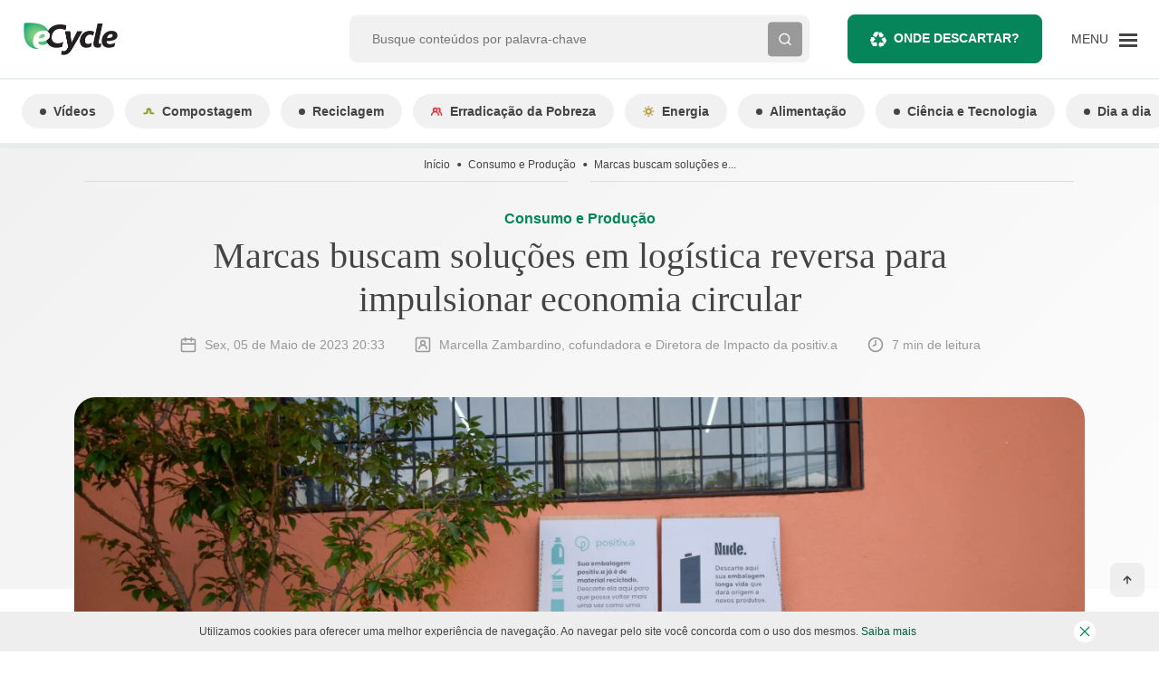

--- FILE ---
content_type: text/css
request_url: https://www.ecycle.com.br/wp-content/cache/min/1/wp-content/themes/ecycle-theme/dist/styles/main.css?ver=1729703716
body_size: 18737
content:
@charset "UTF-8";
/*!
 * Bootstrap v4.5.3 (https://getbootstrap.com/)
 * Copyright 2011-2020 The Bootstrap Authors
 * Copyright 2011-2020 Twitter, Inc.
 * Licensed under MIT (https://github.com/twbs/bootstrap/blob/main/LICENSE)
 */*,:after,:before{box-sizing:border-box}html{-webkit-text-size-adjust:100%;-webkit-tap-highlight-color:rgba(0,0,0,0);font-family:sans-serif;line-height:1.15}article,aside,figcaption,figure,footer,header,hgroup,main,nav,section{display:block}body{background-color:var(--white);color:var(--gray-900);font-family:Arial,-apple-system,BlinkMacSystemFont,Segoe UI,Roboto,Helvetica Neue,Noto Sans,sans-serif,Apple Color Emoji,Segoe UI Emoji,Segoe UI Symbol,Noto Color Emoji;font-size:1rem;font-weight:400;line-height:1;margin:0;text-align:left}@media (max-width:1200px){body{font-size:calc(.8956rem + .1392vw)}}[tabindex="-1"]:focus:not(:focus-visible){outline:0!important}hr{box-sizing:initial;height:0;overflow:visible}h1,h2,h3,h4,h5,h6{margin-bottom:0;margin-top:0}p{margin-bottom:2.625rem;margin-top:0}abbr[title]{border-bottom:0;cursor:help;text-decoration:underline;-webkit-text-decoration:underline dotted;text-decoration:underline dotted;text-decoration-skip-ink:none}address{font-style:normal;line-height:inherit}address,dl,ol,ul{margin-bottom:1rem}dl,ol,ul{margin-top:0}ol ol,ol ul,ul ol,ul ul{margin-bottom:0}dt{font-weight:700}dd{margin-bottom:.5rem;margin-left:0}blockquote{margin:0 0 1rem}b,strong{font-weight:bolder}small{font-size:80%}sub,sup{font-size:75%;line-height:0;position:relative;vertical-align:initial}sub{bottom:-.25em}sup{top:-.5em}a{background-color:initial;color:#06845a;text-decoration:none}a:hover{color:#3d7e52;text-decoration:underline}a:not([href]):not([class]),a:not([href]):not([class]):hover{color:inherit;text-decoration:none}code,pre{font-family:SFMono-Regular,Menlo,Monaco,Consolas,Liberation Mono,Courier New,monospace;font-size:1em}pre{-ms-overflow-style:scrollbar;margin-bottom:1rem;margin-top:0;overflow:auto}figure{margin:0 0 1rem}img{border-style:none}img,svg{vertical-align:middle}svg{overflow:hidden}table{border-collapse:collapse}caption{caption-side:bottom;color:#757575;padding-bottom:.75rem;padding-top:.75rem;text-align:left}th{text-align:inherit;text-align:-webkit-match-parent}label{display:inline-block;margin-bottom:.5rem}button{border-radius:0}button:focus:not(:focus-visible){outline:0}button,input,optgroup,select,textarea{font-family:inherit;font-size:inherit;line-height:inherit;margin:0}button,input{overflow:visible}button,select{text-transform:none}[role=button]{cursor:pointer}select{word-wrap:normal}[type=button],[type=reset],[type=submit],button{-webkit-appearance:button}[type=button]:not(:disabled),[type=reset]:not(:disabled),[type=submit]:not(:disabled),button:not(:disabled){cursor:pointer}[type=button]::-moz-focus-inner,[type=reset]::-moz-focus-inner,[type=submit]::-moz-focus-inner,button::-moz-focus-inner{border-style:none;padding:0}input[type=checkbox],input[type=radio]{box-sizing:border-box;padding:0}textarea{overflow:auto;resize:vertical}fieldset{border:0;margin:0;min-width:0;padding:0}legend{color:inherit;display:block;font-size:1.5rem;line-height:inherit;margin-bottom:.5rem;max-width:100%;padding:0;white-space:normal;width:100%}@media (max-width:1200px){legend{font-size:calc(.9456rem + .7392vw)}}progress{vertical-align:initial}[type=number]::-webkit-inner-spin-button,[type=number]::-webkit-outer-spin-button{height:auto}[type=search]{-webkit-appearance:none;outline-offset:-2px}[type=search]::-webkit-search-decoration{-webkit-appearance:none}output{display:inline-block}summary{cursor:pointer;display:list-item}template{display:none}[hidden]{display:none!important}.h1,.h2,.h3,.h4,.h5,.h6,.single-post .entry-content .schema-how-to .schema-how-to-steps .schema-how-to-step .schema-how-to-step-name,.single-post .entry-content .schema-how-to .schema-how-to-steps .schema-how-to-step::marker,h1,h2,h3,h4,h5,h6{font-family:Georgia,Segoe UI;font-weight:700;line-height:1.143;margin-bottom:0}.h1,h1{font-size:2.5rem}@media (max-width:1200px){.h1,h1{font-size:calc(1.0456rem + 1.9392vw)}}.h2,.single-post .entry-content .schema-how-to .schema-how-to-steps .schema-how-to-step .schema-how-to-step-name,.single-post .entry-content .schema-how-to .schema-how-to-steps .schema-how-to-step::marker,h2{font-size:2rem}@media (max-width:1200px){.h2,.single-post .entry-content .schema-how-to .schema-how-to-steps .schema-how-to-step .schema-how-to-step-name,.single-post .entry-content .schema-how-to .schema-how-to-steps .schema-how-to-step::marker,h2{font-size:calc(.9956rem + 1.3392vw)}}.h3,h3{font-size:1.75rem}@media (max-width:1200px){.h3,h3{font-size:calc(.9706rem + 1.0392vw)}}.h4,h4{font-size:1.5rem}@media (max-width:1200px){.h4,h4{font-size:calc(.9456rem + .7392vw)}}.h5,h5{font-size:1.25rem}@media (max-width:1200px){.h5,h5{font-size:calc(.9206rem + .4392vw)}}.h6,h6{font-size:1rem}@media (max-width:1200px){.h6,h6{font-size:calc(.8956rem + .1392vw)}}.lead{font-size:1.25rem;font-weight:300}@media (max-width:1200px){.lead{font-size:calc(.9206rem + .4392vw)}}hr{border:0;border-top:1px solid #ebefed;margin-bottom:1rem;margin-top:1rem}.single-post .entry-content figure figcaption,.small,small{font-size:78%;font-weight:400}.mark,mark{background-color:#fcf8e3;padding:.2em}.blockquote{font-size:1.25rem;margin-bottom:1rem}@media (max-width:1200px){.blockquote{font-size:calc(.9206rem + .4392vw)}}.blockquote-footer{color:#757575;display:block;font-size:78%}.blockquote-footer:before{content:"— "}.container,.container-fluid{margin-left:auto;margin-right:auto;padding-left:12px;padding-right:12px;width:100%}.container{max-width:100%}@media (min-width:1140px){.container{max-width:1140px}}.row,.single-post .entry-content .wp-block-columns{display:flex;flex-wrap:wrap;margin-left:-12px;margin-right:-12px}.col,.col-12,.col-6,.col-8,.col-auto,.col-lg-10,.col-lg-12,.col-lg-3,.col-lg-4,.col-lg-5,.col-lg-6,.col-lg-7,.col-lg-8,.col-lg-9,.col-lg-auto,.col-md,.col-md-11,.col-md-12,.col-md-4,.col-md-5,.col-md-7,.col-md-8,.col-md-auto,.col-xl-8,.single-post .entry-content .wp-block-column{padding-left:12px;padding-right:12px;position:relative;width:100%}.col,.single-post .entry-content .wp-block-column{flex-basis:0%;flex-grow:1;max-width:100%}.col-auto{flex:0 0 auto;max-width:100%;width:auto}.col-6{flex:0 0 50%;max-width:50%}.col-8{flex:0 0 66.66666667%;max-width:66.66666667%}.col-12{flex:0 0 100%;max-width:100%}.order-1{order:1}.order-2{order:2}.order-3{order:3}.order-4{order:4}.order-5{order:5}.order-7{order:7}.order-10{order:10}.order-11{order:11}.order-12{order:12}@media (min-width:768px){.col-md{flex-basis:0%;flex-grow:1;max-width:100%}.col-md-auto{flex:0 0 auto;max-width:100%;width:auto}.col-md-4{flex:0 0 33.33333333%;max-width:33.33333333%}.col-md-5{flex:0 0 41.66666667%;max-width:41.66666667%}.col-md-7{flex:0 0 58.33333333%;max-width:58.33333333%}.col-md-8{flex:0 0 66.66666667%;max-width:66.66666667%}.col-md-11{flex:0 0 91.66666667%;max-width:91.66666667%}.col-md-12{flex:0 0 100%;max-width:100%}}@media (min-width:992px){.col-lg-auto{flex:0 0 auto;max-width:100%;width:auto}.col-lg-3{flex:0 0 25%;max-width:25%}.col-lg-4{flex:0 0 33.33333333%;max-width:33.33333333%}.col-lg-5{flex:0 0 41.66666667%;max-width:41.66666667%}.col-lg-6{flex:0 0 50%;max-width:50%}.col-lg-7{flex:0 0 58.33333333%;max-width:58.33333333%}.col-lg-8{flex:0 0 66.66666667%;max-width:66.66666667%}.col-lg-9{flex:0 0 75%;max-width:75%}.col-lg-10{flex:0 0 83.33333333%;max-width:83.33333333%}.col-lg-12{flex:0 0 100%;max-width:100%}.order-lg-1{order:1}.order-lg-2{order:2}.order-lg-3{order:3}}@media (min-width:1140px){.col-xl-8{flex:0 0 66.66666667%;max-width:66.66666667%}}.table{color:var(--gray-900);margin-bottom:1rem;width:100%}.table td,.table th{border-top:1px solid #ebefed;padding:.75rem;vertical-align:top}.table thead th{border-bottom:2px solid #ebefed;vertical-align:bottom}.table tbody+tbody{border-top:2px solid #ebefed}.table-bordered,.table-bordered td,.table-bordered th{border:1px solid #ebefed}.table-bordered thead td,.table-bordered thead th{border-bottom-width:2px}.table-striped tbody tr:nth-of-type(odd){background-color:#0000000d}.form-control{background-clip:padding-box;background-color:#fff;border:1px solid #e1e1e1;border-radius:.25rem;color:#757575;display:block;font-size:.875rem;font-weight:400;height:calc(1.375em + 2rem + 2px);line-height:1.375;padding:1rem 1.5rem;transition:border-color .15s ease-in-out,box-shadow .15s ease-in-out;width:100%}@media (prefers-reduced-motion:reduce){.form-control{transition:none}}.form-control::-ms-expand{background-color:initial;border:0}.form-control:focus{background-color:#fff;border-color:#15f4aa;box-shadow:none;color:#757575;outline:0}.form-control::placeholder{color:#757575;opacity:1}.form-control:disabled,.form-control[readonly]{background-color:#e9ecef;opacity:1}input[type=date].form-control,input[type=month].form-control,input[type=time].form-control{appearance:none}select.form-control:-moz-focusring{color:#0000;text-shadow:0 0 0 #757575}select.form-control:focus::-ms-value{background-color:#fff;color:#757575}select.form-control[multiple],select.form-control[size],textarea.form-control{height:auto}.form-group{margin-bottom:1.5rem}.form-check{display:block;padding-left:1.25rem;position:relative}.form-check-input{margin-left:-1.25rem;margin-top:.3rem;position:absolute}.form-check-input:disabled~.form-check-label,.form-check-input[disabled]~.form-check-label{color:#757575}.form-check-label{margin-bottom:0}.form-check-inline{align-items:center;display:inline-flex;margin-right:.75rem;padding-left:0}.form-check-inline .form-check-input{margin-left:0;margin-right:.3125rem;margin-top:0;position:static}.form-control.is-valid{background-image:url("data:image/svg+xml;charset=utf-8,%3Csvg xmlns='http://www.w3.org/2000/svg' width='8' height='8'%3E%3Cpath fill='%2328a745' d='M2.3 6.73.6 4.53c-.4-1.04.46-1.4 1.1-.8l1.1 1.4 3.4-3.8c.6-.63 1.6-.27 1.2.7l-4 4.6c-.43.5-.8.4-1.1.1z'/%3E%3C/svg%3E");background-position:right calc(.34375em + .5rem) center;background-repeat:no-repeat;background-size:calc(.6875em + 1rem) calc(.6875em + 1rem);border-color:#28a745;padding-right:calc(1.375em + 2rem)!important}.form-control.is-valid:focus{border-color:#28a745;box-shadow:0 0 0 .2rem #28a74540}select.form-control.is-valid{background-position:right 3rem center;padding-right:6rem!important}textarea.form-control.is-valid{background-position:top calc(.34375em + .5rem) right calc(.34375em + .5rem);padding-right:calc(1.375em + 2rem)}.custom-select.is-valid,.form-main .is-valid.nice-select{background:url("data:image/svg+xml;charset=utf-8,%3Csvg xmlns='http://www.w3.org/2000/svg' width='4' height='5'%3E%3Cpath fill='%23343a40' d='M2 0 0 2h4zm0 5L0 3h4z'/%3E%3C/svg%3E") no-repeat right 1.5rem center/8px 10px,#fff url("data:image/svg+xml;charset=utf-8,%3Csvg xmlns='http://www.w3.org/2000/svg' width='8' height='8'%3E%3Cpath fill='%2328a745' d='M2.3 6.73.6 4.53c-.4-1.04.46-1.4 1.1-.8l1.1 1.4 3.4-3.8c.6-.63 1.6-.27 1.2.7l-4 4.6c-.43.5-.8.4-1.1.1z'/%3E%3C/svg%3E") center right 2.5rem/calc(.6875em + 1rem) calc(.6875em + 1rem) no-repeat;border-color:#28a745;padding-right:calc(.75em + 4rem)!important}.custom-select.is-valid:focus,.form-main .is-valid.nice-select:focus{border-color:#28a745;box-shadow:0 0 0 .2rem #28a74540}.custom-control-input.is-valid~.custom-control-label,.form-check-input.is-valid~.form-check-label{color:#28a745}.custom-control-input.is-valid~.custom-control-label:before{border-color:#28a745}.custom-control-input.is-valid:checked~.custom-control-label:before{background-color:#34ce57;border-color:#34ce57}.custom-control-input.is-valid:focus~.custom-control-label:before{box-shadow:0 0 0 .2rem #28a74540}.custom-control-input.is-valid:focus:not(:checked)~.custom-control-label:before,.custom-file-input.is-valid~.custom-file-label{border-color:#28a745}.custom-file-input.is-valid:focus~.custom-file-label{border-color:#28a745;box-shadow:0 0 0 .2rem #28a74540}.invalid-feedback{color:#dc3545;display:none;font-size:78%;margin-top:.25rem;width:100%}.is-invalid~.invalid-feedback{display:block}.form-control.is-invalid{background-image:url("data:image/svg+xml;charset=utf-8,%3Csvg xmlns='http://www.w3.org/2000/svg' width='12' height='12' fill='none' stroke='%23dc3545'%3E%3Ccircle cx='6' cy='6' r='4.5'/%3E%3Cpath stroke-linejoin='round' d='M5.8 3.6h.4L6 6.5z'/%3E%3Ccircle cx='6' cy='8.2' r='.6' fill='%23dc3545' stroke='none'/%3E%3C/svg%3E");background-position:right calc(.34375em + .5rem) center;background-repeat:no-repeat;background-size:calc(.6875em + 1rem) calc(.6875em + 1rem);border-color:#dc3545;padding-right:calc(1.375em + 2rem)!important}.form-control.is-invalid:focus{border-color:#dc3545;box-shadow:0 0 0 .2rem #dc354540}select.form-control.is-invalid{background-position:right 3rem center;padding-right:6rem!important}textarea.form-control.is-invalid{background-position:top calc(.34375em + .5rem) right calc(.34375em + .5rem);padding-right:calc(1.375em + 2rem)}.custom-select.is-invalid,.form-main .is-invalid.nice-select{background:url("data:image/svg+xml;charset=utf-8,%3Csvg xmlns='http://www.w3.org/2000/svg' width='4' height='5'%3E%3Cpath fill='%23343a40' d='M2 0 0 2h4zm0 5L0 3h4z'/%3E%3C/svg%3E") no-repeat right 1.5rem center/8px 10px,#fff url("data:image/svg+xml;charset=utf-8,%3Csvg xmlns='http://www.w3.org/2000/svg' width='12' height='12' fill='none' stroke='%23dc3545'%3E%3Ccircle cx='6' cy='6' r='4.5'/%3E%3Cpath stroke-linejoin='round' d='M5.8 3.6h.4L6 6.5z'/%3E%3Ccircle cx='6' cy='8.2' r='.6' fill='%23dc3545' stroke='none'/%3E%3C/svg%3E") center right 2.5rem/calc(.6875em + 1rem) calc(.6875em + 1rem) no-repeat;border-color:#dc3545;padding-right:calc(.75em + 4rem)!important}.custom-select.is-invalid:focus,.form-main .is-invalid.nice-select:focus{border-color:#dc3545;box-shadow:0 0 0 .2rem #dc354540}.form-check-input.is-invalid~.form-check-label{color:#dc3545}.form-check-input.is-invalid~.invalid-feedback{display:block}.custom-control-input.is-invalid~.custom-control-label{color:#dc3545}.custom-control-input.is-invalid~.custom-control-label:before{border-color:#dc3545}.custom-control-input.is-invalid:checked~.custom-control-label:before{background-color:#e4606d;border-color:#e4606d}.custom-control-input.is-invalid:focus~.custom-control-label:before{box-shadow:0 0 0 .2rem #dc354540}.custom-control-input.is-invalid:focus:not(:checked)~.custom-control-label:before,.custom-file-input.is-invalid~.custom-file-label{border-color:#dc3545}.custom-file-input.is-invalid:focus~.custom-file-label{border-color:#dc3545;box-shadow:0 0 0 .2rem #dc354540}.btn{background-color:initial;border:1px solid #0000;border-radius:.5rem;color:var(--gray-900);display:inline-block;font-size:.875rem;font-weight:700;line-height:1;padding:1.125rem 1.5rem;text-align:center;transition:box-shadow .15s ease-in-out;-webkit-user-select:none;user-select:none;vertical-align:middle}@media (prefers-reduced-motion:reduce){.btn{transition:none}}.btn:hover{color:var(--gray-900);text-decoration:none}.btn.focus,.btn:focus{outline:0}.btn.disabled,.btn:disabled{opacity:.65}.btn:not(:disabled):not(.disabled){cursor:pointer}a.btn.disabled,fieldset:disabled a.btn{pointer-events:none}.btn-primary{background-color:#06845a;border-color:#06845a;color:#fff}.btn-primary.focus,.btn-primary:focus,.btn-primary:hover{background-color:#045f41;border-color:#045339;color:#fff}.btn-primary.focus,.btn-primary:focus{box-shadow:0 0 0 .2rem #2b967380}.btn-primary.disabled,.btn-primary:disabled{background-color:#06845a;border-color:#06845a;color:#fff}.btn-primary.nice-select.open:not(:disabled):not(.disabled),.btn-primary:not(:disabled):not(.disabled).active,.btn-primary:not(:disabled):not(.disabled):active{background-color:#045339;border-color:#034730;color:#fff}.btn-primary.nice-select.open:not(:disabled):not(.disabled):focus,.btn-primary:not(:disabled):not(.disabled).active:focus,.btn-primary:not(:disabled):not(.disabled):active:focus{box-shadow:0 0 0 .2rem #2b967380}.btn-gray{background-color:#999;border-color:#999;color:#444}.btn-gray.focus,.btn-gray:focus,.btn-gray:hover{background-color:#868686;border-color:gray;color:#fff}.btn-gray.focus,.btn-gray:focus{box-shadow:0 0 0 .2rem #8c8c8c80}.btn-gray.disabled,.btn-gray:disabled{background-color:#999;border-color:#999;color:#444}.btn-gray.nice-select.open:not(:disabled):not(.disabled),.btn-gray:not(:disabled):not(.disabled).active,.btn-gray:not(:disabled):not(.disabled):active{background-color:gray;border-color:#797979;color:#fff}.btn-gray.nice-select.open:not(:disabled):not(.disabled):focus,.btn-gray:not(:disabled):not(.disabled).active:focus,.btn-gray:not(:disabled):not(.disabled):active:focus{box-shadow:0 0 0 .2rem #8c8c8c80}.btn-outline-primary{border-color:#06845a;color:#06845a}.btn-outline-primary:hover{background-color:#06845a;border-color:#06845a;color:#fff}.btn-outline-primary.focus,.btn-outline-primary:focus{box-shadow:0 0 0 .2rem #06845a80}.btn-outline-primary.disabled,.btn-outline-primary:disabled{background-color:initial;color:#06845a}.btn-outline-primary.nice-select.open:not(:disabled):not(.disabled),.btn-outline-primary:not(:disabled):not(.disabled).active,.btn-outline-primary:not(:disabled):not(.disabled):active{background-color:#06845a;border-color:#06845a;color:#fff}.btn-outline-primary.nice-select.open:not(:disabled):not(.disabled):focus,.btn-outline-primary:not(:disabled):not(.disabled).active:focus,.btn-outline-primary:not(:disabled):not(.disabled):active:focus{box-shadow:0 0 0 .2rem #06845a80}.btn-link{color:#06845a;font-weight:400;text-decoration:none}.btn-link:hover{color:#3d7e52}.btn-link.focus,.btn-link:focus,.btn-link:hover{text-decoration:underline}.btn-link.disabled,.btn-link:disabled{color:#999;pointer-events:none}.btn-sm{border-radius:.5rem;font-size:.75rem;line-height:1;padding:.75rem}.btn-block{display:block;width:100%}.btn-block+.btn-block{margin-top:.5rem}input[type=button].btn-block,input[type=reset].btn-block,input[type=submit].btn-block{width:100%}.fade{transition:opacity .15s linear}@media (prefers-reduced-motion:reduce){.fade{transition:none}}.fade:not(.show){opacity:0}.collapse:not(.show){display:none}.collapsing{height:0;overflow:hidden;position:relative;transition:height .35s ease}@media (prefers-reduced-motion:reduce){.collapsing{transition:none}}.collapsing.width{height:auto;transition:width .35s ease;width:0}@media (prefers-reduced-motion:reduce){.collapsing.width{transition:none}}.custom-control{display:block;min-height:1rem;padding-left:2rem;position:relative;-webkit-print-color-adjust:exact;print-color-adjust:exact;z-index:1}.custom-control-inline{display:inline-flex;margin-right:1rem}.custom-control-input{height:1.25rem;left:0;opacity:0;position:absolute;width:1.5rem;z-index:-1}.custom-control-input:checked~.custom-control-label:before{background-color:#06845a;border-color:#06845a;color:#fff}.custom-control-input:focus~.custom-control-label:before{box-shadow:none}.custom-control-input:focus:not(:checked)~.custom-control-label:before{border-color:#15f4aa}.custom-control-input.nice-select.open:not(:disabled)~.custom-control-label:before,.custom-control-input:not(:disabled):active~.custom-control-label:before{background-color:#46f7bc;border-color:#46f7bc;color:#fff}.custom-control-input:disabled~.custom-control-label,.custom-control-input[disabled]~.custom-control-label{color:#757575}.custom-control-input:disabled~.custom-control-label:before,.custom-control-input[disabled]~.custom-control-label:before{background-color:#e9ecef}.custom-control-label{margin-bottom:0;position:relative;vertical-align:top}.custom-control-label:before{background-color:#fff;border:1px solid #e1e1e1;pointer-events:none}.custom-control-label:after,.custom-control-label:before{content:"";display:block;height:1.5rem;left:-2rem;position:absolute;top:-.25rem;width:1.5rem}.custom-control-label:after{background:50%/50% 50% no-repeat}.custom-checkbox .custom-control-label:before{border-radius:.25rem}.custom-checkbox .custom-control-input:checked~.custom-control-label:after{background-image:url("data:image/svg+xml;charset=utf-8,%3Csvg xmlns='http://www.w3.org/2000/svg' width='8' height='8'%3E%3Cpath fill='%23fff' d='m6.564.75-3.59 3.612-1.538-1.55L0 4.26l2.974 2.99L8 2.193z'/%3E%3C/svg%3E")}.custom-checkbox .custom-control-input:indeterminate~.custom-control-label:before{background-color:#06845a;border-color:#06845a}.custom-checkbox .custom-control-input:indeterminate~.custom-control-label:after{background-image:url("data:image/svg+xml;charset=utf-8,%3Csvg xmlns='http://www.w3.org/2000/svg' width='4' height='4'%3E%3Cpath stroke='%23fff' d='M0 2h4'/%3E%3C/svg%3E")}.custom-checkbox .custom-control-input:disabled:checked~.custom-control-label:before,.custom-checkbox .custom-control-input:disabled:indeterminate~.custom-control-label:before{background-color:#06845a80}.custom-switch{padding-left:3.125rem}.custom-switch .custom-control-label:before{border-radius:.75rem;left:-3.125rem;pointer-events:all;width:2.625rem}.custom-switch .custom-control-label:after{background-color:#e1e1e1;border-radius:.75rem;height:calc(1.5rem - 4px);left:calc(-3.125rem + 2px);top:calc(-.25rem + 2px);transition:transform .15s ease-in-out,background-color .15s ease-in-out,border-color .15s ease-in-out,box-shadow .15s ease-in-out;width:calc(1.5rem - 4px)}@media (prefers-reduced-motion:reduce){.custom-switch .custom-control-label:after{transition:none}}.custom-switch .custom-control-input:checked~.custom-control-label:after{background-color:#fff;transform:translateX(1.125rem)}.custom-switch .custom-control-input:disabled:checked~.custom-control-label:before{background-color:#06845a80}.custom-select,.form-main .nice-select{appearance:none;background:#fff url("data:image/svg+xml;charset=utf-8,%3Csvg xmlns='http://www.w3.org/2000/svg' width='4' height='5'%3E%3Cpath fill='%23343a40' d='M2 0 0 2h4zm0 5L0 3h4z'/%3E%3C/svg%3E") no-repeat right 1.5rem center/8px 10px;border:1px solid #e1e1e1;border-radius:.5rem;color:#757575;display:inline-block;font-size:.875rem;font-weight:400;height:calc(1.375em + 2rem + 2px);line-height:1.375;padding:1rem 2.5rem 1rem 1.5rem;vertical-align:middle;width:100%}.custom-select:focus,.form-main .nice-select:focus{border-color:#15f4aa;box-shadow:0 0 0 .2rem #06845a40;outline:0}.custom-select:focus::-ms-value,.form-main .nice-select:focus::-ms-value{background-color:#fff;color:#757575}.custom-select[multiple],.custom-select[size]:not([size="1"]),.form-main [multiple].nice-select,.form-main [size].nice-select:not([size="1"]){background-image:none;height:auto;padding-right:1.5rem}.custom-select:disabled,.form-main .nice-select:disabled{background-color:#e9ecef;color:#757575}.custom-select::-ms-expand,.form-main .nice-select::-ms-expand{display:none}.custom-select:-moz-focusring,.form-main .nice-select:-moz-focusring{color:#0000;text-shadow:0 0 0 #757575}.custom-file{display:inline-block;margin-bottom:0}.custom-file,.custom-file-input{height:calc(1.375em + 2rem + 2px);position:relative;width:100%}.custom-file-input{margin:0;opacity:0;overflow:hidden;z-index:2}.custom-file-input:focus~.custom-file-label{border-color:#15f4aa;box-shadow:none}.custom-file-input:disabled~.custom-file-label,.custom-file-input[disabled]~.custom-file-label{background-color:#e9ecef}.custom-file-input:lang(en)~.custom-file-label:after{content:"Browse"}.custom-file-label{background-color:#fff;border:1px solid #e1e1e1;border-radius:.25rem;font-weight:400;height:calc(1.375em + 2rem + 2px);left:0;overflow:hidden;z-index:1}.custom-file-label,.custom-file-label:after{color:#757575;line-height:1.375;padding:1rem 1.5rem;position:absolute;right:0;top:0}.custom-file-label:after{background-color:#e9ecef;border-left:inherit;border-radius:0 .25rem .25rem 0;bottom:0;content:"Browse";display:block;height:calc(1.375em + 2rem);z-index:3}.custom-control-label:before,.custom-file-label,.custom-select,.form-main .nice-select{transition:background-color .15s ease-in-out,border-color .15s ease-in-out,box-shadow .15s ease-in-out}@media (prefers-reduced-motion:reduce){.custom-control-label:before,.custom-file-label,.custom-select,.form-main .nice-select{transition:none}}.nav{display:flex;flex-wrap:wrap;list-style:none;margin-bottom:0;padding-left:0}.nav-link{display:block;padding:.5rem 0}.nav-link:focus,.nav-link:hover{text-decoration:none}.nav-link.disabled{color:#757575;cursor:default;pointer-events:none}.nav-tabs{border-bottom:1px solid #ebefed}.nav-tabs .nav-link{background-color:initial;border:1px solid #0000;border-top-left-radius:.5rem;border-top-right-radius:.5rem;margin-bottom:-1px}.nav-tabs .nav-link:focus,.nav-tabs .nav-link:hover{border-color:#e9ecef #e9ecef #ebefed;isolation:isolate}.nav-tabs .nav-link.disabled{background-color:initial;border-color:#0000;color:#757575}.nav-tabs .nav-item.show .nav-link,.nav-tabs .nav-link.active{background-color:var(--white);border-color:#ebefed #ebefed var(--white);color:#495057}.tab-content>.tab-pane{display:none}.tab-content>.active{display:block}.navbar{padding:1rem 12px;position:relative}.navbar,.navbar .container,.navbar .container-fluid{align-items:center;display:flex;flex-wrap:wrap;justify-content:space-between}.navbar-brand{display:inline-block;font-size:1.25rem;line-height:inherit;margin-right:12px;padding-bottom:0;padding-top:0;white-space:nowrap}@media (max-width:1200px){.navbar-brand{font-size:calc(.9206rem + .4392vw)}}.navbar-brand:focus,.navbar-brand:hover{text-decoration:none}.navbar-light .navbar-brand,.navbar-light .navbar-brand:focus,.navbar-light .navbar-brand:hover{color:#5cb876}.card{word-wrap:break-word;background-clip:initial;background-color:#fff;border:1px;border-radius:.75rem;display:flex;flex-direction:column;min-width:0;position:relative}.card>hr{margin-left:0;margin-right:0}.card-body{flex:1 1 auto;min-height:1px;padding:1.25rem}.card-header{background-color:#00000008;border-bottom:1px;margin-bottom:0;padding:.75rem 1.25rem}.card-header:first-child{border-radius:calc(.75rem - 1px) calc(.75rem - 1px) 0 0}.accordion{overflow-anchor:none}.accordion>.card{overflow:hidden}.accordion>.card:not(:last-of-type){border-bottom:0;border-bottom-left-radius:0;border-bottom-right-radius:0}.accordion>.card:not(:first-of-type){border-top-left-radius:0;border-top-right-radius:0}.accordion>.card>.card-header{border-radius:0;margin-bottom:-1px}.breadcrumb{border-radius:0;display:flex;flex-wrap:wrap;font-size:.75rem;list-style:none;margin-bottom:0;padding:.75rem 0}.breadcrumb-item+.breadcrumb-item{padding-left:.5rem}.breadcrumb-item+.breadcrumb-item:before{color:inherit;content:"⬤";float:left;padding-right:.5rem}.breadcrumb-item+.breadcrumb-item:hover:before{text-decoration:underline;text-decoration:none}.breadcrumb-item.active{color:inherit}.badge{border-radius:.5rem;display:inline-block;font-size:.875rem;font-weight:700;line-height:1;padding:.75rem 1.25rem;text-align:center;transition:box-shadow .15s ease-in-out;vertical-align:initial;white-space:nowrap}@media (prefers-reduced-motion:reduce){.badge{transition:none}}a.badge:focus,a.badge:hover{text-decoration:none}.badge:empty{display:none}.btn .badge{position:relative;top:-1px}.badge-pill{border-radius:10rem;padding-left:1.25rem;padding-right:1.25rem}@keyframes progress-bar-stripes{0%{background-position:.375rem 0}to{background-position:0 0}}.progress{background-color:#eaeceb;border-radius:0;font-size:.75rem;height:.375rem;line-height:0}.progress,.progress-bar{display:flex;overflow:hidden}.progress-bar{background-color:#06845a;color:#fff;flex-direction:column;justify-content:center;text-align:center;transition:width .6s ease;white-space:nowrap}@media (prefers-reduced-motion:reduce){.progress-bar{transition:none}}.close{color:#000;float:right;font-size:1.5rem;font-weight:700;line-height:1;opacity:.5;text-shadow:0 1px 0 #fff}@media (max-width:1200px){.close{font-size:calc(.9456rem + .7392vw)}}.close:hover{color:#000;text-decoration:none}.close:not(:disabled):not(.disabled):focus,.close:not(:disabled):not(.disabled):hover{opacity:.75}button.close{background-color:initial;border:0;padding:0}a.close.disabled{pointer-events:none}.modal-open{overflow:hidden}.modal-open .modal{overflow-x:hidden;overflow-y:auto}.modal{display:none;height:100%;left:0;outline:0;overflow:hidden;position:fixed;top:0;width:100%;z-index:1050}.modal-dialog{margin:.5rem;pointer-events:none;position:relative;width:auto}.modal.fade .modal-dialog{transform:none;transition:transform .3s ease-out}@media (prefers-reduced-motion:reduce){.modal.fade .modal-dialog{transition:none}}.modal.show .modal-dialog{transform:none}.modal.modal-static .modal-dialog{transform:scale(1.02)}.modal-dialog-scrollable{display:flex;max-height:calc(100% - 1rem)}.modal-dialog-scrollable .modal-content{max-height:calc(100vh - 1rem);overflow:hidden}.modal-dialog-scrollable .modal-footer,.modal-dialog-scrollable .modal-header{flex-shrink:0}.modal-dialog-scrollable .modal-body{overflow-y:auto}.modal-dialog-centered{align-items:center;display:flex;min-height:calc(100% - 1rem)}.modal-dialog-centered:before{content:"";display:block;height:calc(100vh - 1rem);height:min-content}.modal-dialog-centered.modal-dialog-scrollable{flex-direction:column;height:100%;justify-content:center}.modal-dialog-centered.modal-dialog-scrollable .modal-content{max-height:none}.modal-dialog-centered.modal-dialog-scrollable:before{content:none}.modal-content{background-clip:padding-box;background-color:#fff;border:1px solid #0003;border-radius:.75rem;display:flex;flex-direction:column;outline:0;pointer-events:auto;position:relative;width:100%}.modal-backdrop{background-color:#000;height:100vh;left:0;position:fixed;top:0;width:100vw;z-index:3}.modal-backdrop.fade{opacity:0}.modal-backdrop.show{opacity:.5}.modal-header{align-items:flex-start;border-bottom:1px solid #ebefed;border-top-left-radius:calc(.75rem - 1px);border-top-right-radius:calc(.75rem - 1px);display:flex;justify-content:space-between;padding:1rem}.modal-header .close{margin:-1rem -1rem -1rem auto;padding:1rem}.modal-title{line-height:1;margin-bottom:0}.modal-body{flex:1 1 auto;padding:.75rem;position:relative}.modal-footer{align-items:center;border-bottom-left-radius:calc(.75rem - 1px);border-bottom-right-radius:calc(.75rem - 1px);border-top:1px solid #ebefed;display:flex;flex-wrap:wrap;justify-content:flex-end;padding:.5rem}.modal-footer>*{margin:.25rem}.modal-scrollbar-measure{height:50px;overflow:scroll;position:absolute;top:-9999px;width:50px}@media (min-width:576px){.modal-dialog{margin:1.75rem auto;max-width:500px}.modal-dialog-scrollable{max-height:calc(100% - 3.5rem)}.modal-dialog-scrollable .modal-content{max-height:calc(100vh - 3.5rem)}.modal-dialog-centered{min-height:calc(100% - 3.5rem)}.modal-dialog-centered:before{height:calc(100vh - 3.5rem);height:min-content}.modal-sm{max-width:300px}}@media (min-width:992px){.modal-lg,.modal-xl{max-width:800px}}@media (min-width:1140px){.modal-xl{max-width:1140px}}@keyframes spinner-border{to{transform:rotate(1turn)}}.spinner-border{animation:spinner-border .75s linear infinite;border:.25em solid;border-radius:50%;border-right:.25em solid #0000;display:inline-block;height:2rem;vertical-align:-.125em;width:2rem}.spinner-border-sm{border-width:.2em;height:1rem;width:1rem}@keyframes spinner-grow{0%{transform:scale(0)}50%{opacity:1;transform:none}}@media (prefers-reduced-motion:reduce){.spinner-border{animation-duration:1.5s}}.bg-primary{background-color:#06845a!important}a.bg-primary:focus,a.bg-primary:hover,button.bg-primary:focus,button.bg-primary:hover{background-color:#045339!important}.bg-secondary{background-color:#28479a!important}a.bg-secondary:focus,a.bg-secondary:hover,button.bg-secondary:focus,button.bg-secondary:hover{background-color:#1d3472!important}.bg-success{background-color:#28a745!important}a.bg-success:focus,a.bg-success:hover,button.bg-success:focus,button.bg-success:hover{background-color:#1e7e34!important}.bg-info{background-color:#17a2b8!important}a.bg-info:focus,a.bg-info:hover,button.bg-info:focus,button.bg-info:hover{background-color:#117a8b!important}.bg-warning{background-color:#ffc107!important}a.bg-warning:focus,a.bg-warning:hover,button.bg-warning:focus,button.bg-warning:hover{background-color:#d39e00!important}.bg-danger{background-color:#dc3545!important}a.bg-danger:focus,a.bg-danger:hover,button.bg-danger:focus,button.bg-danger:hover{background-color:#bd2130!important}.bg-light{background-color:#f1f1f1!important}a.bg-light:focus,a.bg-light:hover,button.bg-light:focus,button.bg-light:hover{background-color:#d8d8d8!important}.bg-dark{background-color:#444!important}a.bg-dark:focus,a.bg-dark:hover,button.bg-dark:focus,button.bg-dark:hover{background-color:#2b2b2b!important}.bg-gray{background-color:#999!important}a.bg-gray:focus,a.bg-gray:hover,button.bg-gray:focus,button.bg-gray:hover{background-color:gray!important}.bg-aztec{background-color:#2e3b37!important}a.bg-aztec:focus,a.bg-aztec:hover,button.bg-aztec:focus,button.bg-aztec:hover{background-color:#181e1c!important}.bg-white{background-color:#fff!important}.bg-transparent{background-color:initial!important}.border{border:1px solid #ebefed!important}.border-top{border-top:1px solid #ebefed!important}.border-bottom{border-bottom:1px solid #ebefed!important}.border-0{border:0!important}.rounded-sm{border-radius:.25rem!important}.rounded{border-radius:.5rem!important}.card--post .card__img,.rounded-lg{border-radius:.75rem!important}.rounded-circle,.switch-darkmode .custom-control-label:after{border-radius:50%!important}.rounded-pill,.switch-darkmode .custom-control-label:before{border-radius:50rem!important}.rounded-0{border-radius:0!important}.d-none{display:none!important}.d-inline-block{display:inline-block!important}.d-block{display:block!important}.d-flex,.wp-block-file{display:flex!important}.d-inline-flex{display:inline-flex!important}.d-grid{display:grid!important}@media (min-width:768px){.d-md-none{display:none!important}.d-md-block{display:block!important}.d-md-flex{display:flex!important}}@media (min-width:992px){.d-lg-none{display:none!important}.d-lg-block{display:block!important}.d-lg-flex,.mega-menu .social{display:flex!important}.d-lg-inline-flex{display:inline-flex!important}.d-lg-grid{display:grid!important}}.embed-responsive{display:block;overflow:hidden;padding:0;position:relative;width:100%}.embed-responsive:before{content:"";display:block}.embed-responsive embed,.embed-responsive iframe,.embed-responsive object,.embed-responsive video{border:0;bottom:0;height:100%;left:0;position:absolute;top:0;width:100%}.embed-responsive-16by9:before{padding-top:56.25%}.flex-row{flex-direction:row!important}.flex-column{flex-direction:column!important}.flex-wrap{flex-wrap:wrap!important}.flex-fill{flex:1 1 auto!important}.justify-content-center{justify-content:center!important}.justify-content-between{justify-content:space-between!important}.align-items-start{align-items:flex-start!important}.align-items-center,.wp-block-file{align-items:center!important}.align-items-stretch{align-items:stretch!important}@media (min-width:768px){.align-items-md-start{align-items:flex-start!important}}@media (min-width:992px){.flex-lg-row{flex-direction:row!important}.flex-lg-wrap{flex-wrap:wrap!important}.justify-content-lg-end{justify-content:flex-end!important}.justify-content-lg-between{justify-content:space-between!important}.align-items-lg-center,.mega-menu .social{align-items:center!important}}.overflow-auto{overflow:auto!important}.overflow-hidden{overflow:hidden!important}.position-relative,.wp-block-gallery .blocks-gallery-item figure{position:relative!important}.position-absolute{position:absolute!important}.position-fixed{position:fixed!important}.position-sticky{position:sticky!important}.fixed-bottom{bottom:0;left:0;position:fixed;right:0;z-index:1030}.sr-only{clip:rect(0,0,0,0);border:0;height:1px;margin:-1px;overflow:hidden;padding:0;position:absolute;white-space:nowrap;width:1px}.single-post .entry-content audio,.single-post .entry-content video,.w-100,.wp-block-embed__wrapper iframe{width:100%!important}.w-auto{width:auto!important}.h-100{height:100%!important}.h-auto{height:auto!important}.mw-100{max-width:100%!important}.stretched-link:after{background-color:#0000;bottom:0;content:"";left:0;pointer-events:auto;position:absolute;right:0;top:0;z-index:1}.m-0{margin:0!important}.wp-block-gallery .blocks-gallery-caption{margin-top:0!important}.mega-menu .social,.mr-0{margin-right:0!important}.mb-0,.wp-block-gallery .blocks-gallery-grid{margin-bottom:0!important}.mega-menu .social,.ml-0{margin-left:0!important}.mt-1{margin-top:.25rem!important}.mr-1{margin-right:.25rem!important}.ml-1{margin-left:.25rem!important}.mt-2,.single-post .entry-content figure:not(.wp-block-gallery) figcaption{margin-top:.5rem!important}.mr-2,.mx-2{margin-right:.5rem!important}.mb-2{margin-bottom:.5rem!important}.ml-2,.mx-2{margin-left:.5rem!important}.mt-3,.my-3{margin-top:1rem!important}.mr-3{margin-right:1rem!important}.mb-3,.my-3{margin-bottom:1rem!important}.mega-menu .social,.mt-4,.my-4,.single-post .entry-content .wp-block-column{margin-top:1.5rem!important}.mr-4{margin-right:1.5rem!important}.mb-4,.mega-menu .social,.my-4,.single-post .entry-content .wp-block-column{margin-bottom:1.5rem!important}.ml-4{margin-left:1.5rem!important}.mt-5,.my-5{margin-top:3rem!important}.mb-5,.my-5{margin-bottom:3rem!important}.mega-menu .social__title,.p-0{padding:0!important}.pt-0{padding-top:0!important}.pr-0,.px-0{padding-right:0!important}.pb-0{padding-bottom:0!important}.pl-0,.px-0{padding-left:0!important}.p-1{padding:.25rem!important}.pt-1,.py-1{padding-top:.25rem!important}.pr-1{padding-right:.25rem!important}.py-1{padding-bottom:.25rem!important}.pl-1{padding-left:.25rem!important}.p-2{padding:.5rem!important}.pt-2,.py-2{padding-top:.5rem!important}.pb-2,.py-2{padding-bottom:.5rem!important}.p-3{padding:1rem!important}.pt-3,.py-3{padding-top:1rem!important}.px-3{padding-right:1rem!important}.pb-3,.py-3{padding-bottom:1rem!important}.px-3{padding-left:1rem!important}.p-4{padding:1.5rem!important}.pt-4,.py-4{padding-top:1.5rem!important}.pb-4,.py-4{padding-bottom:1.5rem!important}.pl-4{padding-left:1.5rem!important}.pt-5,.py-5{padding-top:3rem!important}.pr-5{padding-right:3rem!important}.pb-5,.py-5{padding-bottom:3rem!important}.m-auto{margin:auto!important}.mx-auto{margin-right:auto!important}.ml-auto,.mx-auto{margin-left:auto!important}@media (min-width:768px){.mt-md-0{margin-top:0!important}.ml-md-5{margin-left:3rem!important}.pt-md-0{padding-top:0!important}.pb-md-0{padding-bottom:0!important}.pb-md-4{padding-bottom:1.5rem!important}.p-md-5{padding:3rem!important}}@media (min-width:992px){.m-lg-0,.mega-menu .social__title{margin:0!important}.mt-lg-0,.my-lg-0{margin-top:0!important}.mr-lg-0,.mx-lg-0{margin-right:0!important}.mb-lg-0,.my-lg-0{margin-bottom:0!important}.mx-lg-0{margin-left:0!important}.mb-lg-2{margin-bottom:.5rem!important}.mt-lg-3,.single-post .entry-content figure:not(.wp-block-gallery) figcaption{margin-top:1rem!important}.mb-lg-3{margin-bottom:1rem!important}.mt-lg-4,.my-lg-4{margin-top:1.5rem!important}.mega-menu .social__title,.mr-lg-4{margin-right:1.5rem!important}.mb-lg-4,.my-lg-4{margin-bottom:1.5rem!important}.ml-lg-4{margin-left:1.5rem!important}.py-lg-0{padding-top:0!important}.px-lg-0{padding-right:0!important}.pb-lg-0,.py-lg-0{padding-bottom:0!important}.px-lg-0{padding-left:0!important}.pt-lg-2{padding-top:.5rem!important}.pt-lg-3{padding-top:1rem!important}.px-lg-3{padding-left:1rem!important;padding-right:1rem!important}.pt-lg-4{padding-top:1.5rem!important}.px-lg-4{padding-left:1.5rem!important;padding-right:1.5rem!important}.pt-lg-5,.py-lg-5{padding-top:3rem!important}.pr-lg-5{padding-right:3rem!important}.py-lg-5{padding-bottom:3rem!important}}.text-monospace{font-family:SFMono-Regular,Menlo,Monaco,Consolas,Liberation Mono,Courier New,monospace!important}.text-justify{text-align:justify!important}.text-wrap{white-space:normal!important}.text-nowrap{white-space:nowrap!important}.text-truncate{overflow:hidden;text-overflow:ellipsis;white-space:nowrap}.text-left{text-align:left!important}.text-right{text-align:right!important}.text-center{text-align:center!important}@media (min-width:576px){.text-sm-left{text-align:left!important}.text-sm-right{text-align:right!important}.text-sm-center{text-align:center!important}}@media (min-width:768px){.text-md-left{text-align:left!important}.text-md-right{text-align:right!important}.text-md-center{text-align:center!important}}@media (min-width:992px){.text-lg-left{text-align:left!important}.text-lg-right{text-align:right!important}.text-lg-center{text-align:center!important}}@media (min-width:1140px){.text-xl-left{text-align:left!important}.text-xl-right{text-align:right!important}.text-xl-center{text-align:center!important}}@media (min-width:1200px){.text-xxl-left{text-align:left!important}.text-xxl-right{text-align:right!important}.text-xxl-center{text-align:center!important}}.text-lowercase{text-transform:lowercase!important}.text-uppercase{text-transform:uppercase!important}.text-capitalize{text-transform:capitalize!important}.font-weight-bold{font-weight:700!important}.font-italic{font-style:italic!important}.text-white{color:#fff!important}.text-primary{color:#06845a!important}a.text-primary:focus,a.text-primary:hover{color:#033b28!important}.text-secondary{color:#28479a!important}a.text-secondary:focus,a.text-secondary:hover{color:#182b5d!important}.text-success{color:#28a745!important}a.text-success:focus,a.text-success:hover{color:#19692c!important}.text-info{color:#17a2b8!important}a.text-info:focus,a.text-info:hover{color:#0f6674!important}.text-warning{color:#ffc107!important}a.text-warning:focus,a.text-warning:hover{color:#ba8b00!important}.text-danger{color:#dc3545!important}a.text-danger:focus,a.text-danger:hover{color:#a71d2a!important}.text-light{color:#f1f1f1!important}a.text-light:focus,a.text-light:hover{color:#cbcbcb!important}.text-dark{color:#444!important}a.text-dark:focus,a.text-dark:hover{color:#1e1e1e!important}.text-gray{color:#999!important}a.text-gray:focus,a.text-gray:hover{color:#737373!important}.text-aztec{color:#2e3b37!important}a.text-aztec:focus,a.text-aztec:hover{color:#0c100f!important}.text-body{color:var(--gray-900)!important}.text-muted{color:#757575!important}.text-black-50{color:#00000080!important}.text-white-50{color:#ffffff80!important}.text-hide{background-color:initial;border:0;color:#0000;font:0/0 a;text-shadow:none}.text-decoration-none,.wp-block-button__link,.wp-block-file a{text-decoration:none!important}.text-break{word-wrap:break-word!important;word-break:break-word!important}.text-reset{color:inherit!important}.swiper-wrapper{box-sizing:initial;display:flex;height:auto;position:relative;transition-property:transform;width:100%;z-index:1}.swiper-container{list-style:none;margin-left:auto;margin-right:auto;overflow:hidden;padding:0;position:relative;z-index:1}.swiper-container:hover .swiper-button-next,.swiper-container:hover .swiper-button-prev{display:flex;transition:all .3s ease}.swiper-wrapper{transform:translateZ(0)}.swiper-slide{flex-shrink:0;pointer-events:none;position:relative;transition-property:transform}.swiper-slide.swiper-slide-active{pointer-events:auto;z-index:1}.swiper-container-android .swiper-slide{transform:translateZ(0)}.swiper-button-prev{left:16px;right:auto}.swiper-button-next{left:auto;right:16px}.swiper-button-next,.swiper-button-prev{align-items:center;background-color:#444444b3;border-radius:4px;color:#fff;cursor:pointer;display:none;height:24px;justify-content:center;position:absolute;top:50%;transform:translateY(-50%);transition:all .2s ease-in-out;width:24px;z-index:1}@media (min-width:992px){.swiper-button-next,.swiper-button-prev{height:40px;width:40px}}.swiper-button-next.swiper-button-disabled,.swiper-button-prev.swiper-button-disabled{opacity:.35}@media (min-width:992px){.swiper-button-next svg,.swiper-button-prev svg{width:30px}}.swiper-button-next:hover,.swiper-button-prev:hover{background-color:#6ad187cc;color:#fff}.swiper-button-lock{display:none}.swiper-pagination{align-items:center;color:#06845a;display:flex;position:absolute;text-align:center;transform:translateZ(0);transition:opacity .3s;z-index:1}.swiper-pagination.swiper-pagination-hidden{opacity:0}.swiper-pagination-bullets{left:0;transform:translateZ(0)}.swiper-container-horizontal>.swiper-pagination-bullets,.swiper-pagination-custom,.swiper-pagination-fraction{bottom:16px;justify-content:center;left:0;width:100%}.swiper-pagination-bullet{background:#fff;border-radius:50%;cursor:pointer;display:inline-block;height:8px;margin:0 4px;opacity:.5;position:relative;transition:all .2s ease-in-out;width:8px}button.swiper-pagination-bullet{appearance:none;border:none;box-shadow:none;margin:0;padding:0}.swiper-pagination-clickable .swiper-pagination-bullet{cursor:pointer}.swiper-pagination-bullet-active{opacity:1}.swiper-pagination-bullet-active:after,.swiper-pagination-bullet-active:before{font-size:26px;line-height:12px;width:12px}.swiper-pagination-bullet:hover:before{opacity:.5}.swiper-container-horizontal>.swiper-pagination-bullets .swiper-pagination-bullet{margin:0 8px}.swiper-container-horizontal>.swiper-pagination-bullets.swiper-pagination-bullets-dynamic{left:50%;transform:translateX(-50%);white-space:nowrap}.swiper-container-horizontal>.swiper-pagination-bullets.swiper-pagination-bullets-dynamic .swiper-pagination-bullet{transition:transform .2s,left .2s}.font-weight-medium{font-weight:500}.font-weight-semi-bold{font-weight:600}.font-family-sans-serif{font-family:Arial,-apple-system,BlinkMacSystemFont,Segoe UI,Roboto,Helvetica Neue,Noto Sans,sans-serif,Apple Color Emoji,Segoe UI Emoji,Segoe UI Symbol,Noto Color Emoji}.img-fluid,.single-post .entry-content img{height:auto;max-width:100%}.object-fit,.picture-fit,.post-thumbnail__picture{height:100%;left:0;object-fit:cover;position:absolute;top:0;width:100%;z-index:0}.picture-fit img{height:100%;object-fit:cover;width:100%}.absolute-center,.card .card__play{left:50%;position:absolute;top:50%;transform:translate(-50%,-50%)}.banner-services .form-main .custom-checkbox .custom-control-label:after,.banner-services .form-main .custom-checkbox .custom-control-label:before,.form-discard .custom-checkbox .custom-control-label:after,.form-discard .custom-checkbox .custom-control-label:before,.vertical-center{position:absolute;top:50%;transform:translateY(-50%)}.post-thumbnail:before{left:50%;position:absolute;transform:translateX(-50%)}.bg-black{background-color:#000}.above-modal-menu{z-index:7}.transition-base{transition:all .2s ease-in-out}.transition-fade{transition:opacity .15s linear}.gray-gradient{background:var(--gray-100);background:linear-gradient(135deg,var(--gray-100) 0,var(--white) 100%)}.gray-gradient-variant{background:var(--gray-100);background:linear-gradient(118deg,var(--gray-100) 0,var(--white-smoke) 100%)}.bg-light-gray,.bg-white-smoke{background-color:var(--white-smoke)}.pointer-events-auto{pointer-events:auto!important}.pointer-events-none{pointer-events:none!important}.cursor-pointer{cursor:pointer}.section-spacing-y{padding-top:2rem}@media (min-width:992px){.section-spacing-y{padding-top:2.5rem}}.section-spacing-y--md{padding-top:3.5rem}.section-spacing-y--lg{padding-top:2.5rem}@media (min-width:992px){.section-spacing-y--lg{padding-top:4rem}}.section-spacing-y--xl{padding-top:3.5rem}@media (min-width:992px){.section-spacing-y--xl{padding-top:5rem}}.section-spacing-bottom--default{padding-bottom:3rem}@media (min-width:992px){.section-spacing-bottom--default{padding-bottom:3.25rem}}.section-spacing-bottom--lg,.section-spacing-bottom--md{padding-bottom:2.5rem}@media (min-width:992px){.section-spacing-bottom--lg{padding-bottom:4rem}}.line-height-2{line-height:2rem}.scroll-to-top{z-index:5}.zi-1{z-index:1}.grid-cols-4{grid-template-columns:repeat(4,minmax(0,1fr))}.gap-x-3{column-gap:1rem}@media (min-width:992px){.gap-x-lg-4{column-gap:1.5rem}}.grid-flow-col{grid-auto-flow:column}.body{--white:$white;--black:$black;--gray-100:$gray-100;--gray-200:$gray-200;--gray-300:$gray-300;--gray-400:$gray-400;--gray-500:$gray-500;--gray-600:$gray-600;--gray-700:$gray-700;--gray-800:$gray-800;--gray-900:$gray-900;overflow-x:hidden}.body--fixed-header{padding-top:130px}@media (min-width:992px){.body--fixed-header{padding-top:88px}}.body:not(.darken) .image__darkmode{display:none!important}button:focus{box-shadow:0 0 0 2px #757575;outline:none}.btn-sm{height:41px}.btn-gray{color:#fff}.btn-scroll-top{background-color:#e1e1e180;height:38px;transition:none;width:38px;z-index:5}.btn-scroll-top:focus{box-shadow:0 0 0 2px #757575}.pagination .btn-sm{height:38px;width:38px}.pagination .btn__next,.pagination .btn__prev{display:flex;flex-shrink:0}.pagination .paginantion__numbers .btn{display:flex}figcaption a{text-decoration:underline}@media (-ms-high-contrast:active),(-ms-high-contrast:none){.switch-darkmode{display:none}}input[type=search]::-ms-clear,input[type=search]::-ms-reveal{display:none;height:0;width:0}input[type=search]::-webkit-search-cancel-button,input[type=search]::-webkit-search-decoration,input[type=search]::-webkit-search-results-button,input[type=search]::-webkit-search-results-decoration{display:none}.articles-by-category .btn-outline-primary{grid-column:span 4/span 2;z-index:3}[data-load-template]{min-height:50px}.banner--leaderboard .banner__divider{background-color:var(--nebula);height:1px}.banner--top-1{margin-bottom:1rem}.banner--fixed{box-shadow:0 1rem 3rem rgba(0,0,0,.175)}.card--article{background:#0000 linear-gradient(100deg,#f0f2f1 0,var(--white) 74%) 0 0 no-repeat padding-box}.card--article .card__title{color:#2e3b37!important}.card--article .card__info{text-decoration:none!important}.card--article .card__img{border-radius:.25rem!important;height:90px!important;margin-right:1rem!important;width:71px!important}@media (min-width:992px){.card--article .card__img{height:80px!important;margin-right:2rem!important;width:142px!important}}.card--product{background-color:initial;overflow:inherit}.card--product .card__img{background-color:var(--white);border-radius:.75rem;height:260px;width:100%}.card--product .h3{color:var(--gray-800);font-size:1.25rem;line-height:2rem}.card--product p{color:var(--gray-600);font-size:.75rem;height:36px;line-height:1.125rem!important}.card--product .price{color:var(--gray-800);font-size:.875rem;line-height:1.5rem}.card--product .store{border-top:1px solid var(--white);margin-top:auto}.card--product .store__info p{color:var(--gray-600);font-size:.75rem;height:18px;line-height:1.125rem!important}.card--product .store__button{text-decoration:none!important}.card--product:hover a{text-decoration:none}.card--product:hover .card__img{box-shadow:0 10px 30px var(--gray-400)}.card--product:hover .h3{color:#3d7e52}.card--product:hover .store__button{background-color:#3d7e52;text-decoration:none}.card{pointer-events:auto}.card a{text-decoration:none}.card .card__play{background-color:#444444e6;color:var(--white);height:42px;padding:10px;width:42px;z-index:1}.card--feature{pointer-events:inherit}@media (min-width:992px){.card--feature{max-width:none}}.card--feature .card__img{height:408px;margin:0;width:100%}.card--feature .card__img:before{background:#0000 linear-gradient(180deg,rgba(0,0,0,.302),#0006 58%,rgba(0,0,0,.702)) 0 0 no-repeat padding-box;content:"";display:block;z-index:1}.card--feature .card__img:before,.card--feature img{height:100%;left:0;position:absolute;top:0;width:100%}.card--feature img{height:100%!important;object-fit:cover;z-index:0}.card--feature .card__info{bottom:46px;left:32px;position:absolute;transform:translateY(0);width:80%;z-index:1}.card--feature .card__title{color:#fff;font-size:20px;line-height:28px;opacity:1}@media (min-width:992px){.card--feature .card__title{font-size:24px;line-height:32px}}.card--feature:hover .card__img{filter:none}.card--feature:hover .card__info{transform:translateY(-14px)}@media (min-width:992px){.card--feature .card__play{height:105px;padding:32px;width:105px}}.card--feature .card__info{transition:transform .3s ease}.card--post,.card--small{background-color:initial;color:var(--gray-900)}.card--post .card__img,.card--small .card__img{height:200px;margin:0 0 12px;transition:filter .2s ease-in-out}@media (min-width:992px){.card--post .card__img,.card--small .card__img{height:90px;margin:0 .5rem 0 0;width:70px}}.card--post .card__img:before,.card--small .card__img:before{background:#0000 linear-gradient(180deg,rgba(0,0,0,.302),#0006 58%,rgba(0,0,0,.702)) 0 0 no-repeat padding-box;content:"";display:block;height:100%;left:0;position:absolute;top:0;width:100%;z-index:1}.card--post img,.card--small img{height:100%!important;object-fit:cover;width:100%}.card--post .card__info,.card--small .card__info{flex:1;transition:transform .3s ease}.card--post .card__title,.card--small .card__title{color:var(--gray-900);font-size:16px;line-height:24px;transition:filter .2s ease-in-out}@media (min-width:992px){.card--post .card__title,.card--small .card__title{font-size:14px;line-height:19px}}.card--post:hover .card__img,.card--small:hover .card__img{filter:brightness(80%)}.card--post:hover .card__title,.card--small:hover .card__title{filter:brightness(0)}.card-store-partners{pointer-events:auto}.card--post{flex-direction:column;margin-bottom:24px;max-width:none}@media (min-width:992px){.card--post{margin-bottom:48px}.card--post .card__img{margin-bottom:24px}}.card--post .card__img{height:156px;overflow:hidden;width:100%}.card--post .card__img:before{content:none}.card--post img{height:100%;left:0;object-fit:cover;position:absolute;top:0;width:100%;z-index:0}@media (min-width:992px){.card--post .card__play{height:42px;width:42px}}.card--post .card__info{opacity:1}.card--post .card__title{font-size:14px;font-weight:700;line-height:20px}@media (min-width:992px){.card--post .card__title{font-size:16px;line-height:24px}}.card--post .card__excerpt{color:var(--gray-600);font-size:12px;line-height:18px}@media (max-width:991.98px){.card--post.horizontal-mobile{flex-direction:row}.card--post.horizontal-mobile .card__play{display:none}.card--post.horizontal-mobile .card__img{height:90px;margin-bottom:0;width:70px}}@media (min-width:992px){.card--post.horizontal-mobile .card__img{height:156px;width:100%}}.card--post.horizontal{flex-direction:row}@media (min-width:992px){.card--post.horizontal{align-items:center;margin-bottom:24px}}.card--post.horizontal .card__img{height:90px;margin-bottom:0}@media (min-width:992px){.card--post.horizontal .card__img{height:160px;margin-right:24px!important;width:260px}}.card--post.small-square-img .card__img{height:72px!important;width:72px!important}.card--post.small-square-img .card__title{font-size:14px!important;line-height:20px!important}.category-header .title__icon{max-width:2.25rem}.category-header .title__text h1{color:inherit}.category-header .description{line-height:24px}.category-header .subcategories .badge{background-color:var(--gray-400);border:0;color:inherit}.category-header .subcategories .badge picture{max-width:1rem!important}@media (max-width:991.98px){.category-header .subcategories__wrapper{display:flex;overflow-x:scroll}.category-header .subcategories__wrapper .subcategories__features{overflow:initial!important}.category-header .subcategories__wrapper .subcategories__all{display:flex}.category-header .subcategories__wrapper button{display:none}}.sponsored-enable .sponsored-wrapper .bg-image{max-height:360px}.sponsored-enable .category-header .badge{background-color:rgba(var(--gray-100),.25)}.sponsored-enable .sponsored__logo img{max-height:84px;width:auto}.sponsored-enable .sponsor__logo img{max-height:48px;width:auto}.banner-services .form-main .custom-checkbox,.form-discard .custom-checkbox{padding-left:1.5rem}.banner-services .form-main .custom-checkbox .custom-control-input,.form-discard .custom-checkbox .custom-control-input{height:1rem;width:1rem}.banner-services .form-main .custom-checkbox .custom-control-label,.form-discard .custom-checkbox .custom-control-label{font-size:.6875rem!important;font-weight:400!important}.banner-services .form-main .custom-checkbox .custom-control-label:before,.form-discard .custom-checkbox .custom-control-label:before{background-color:initial;border-width:2px;height:1rem;left:-1.5rem;width:1rem}.banner-services .form-main .custom-checkbox .custom-control-label:after,.form-discard .custom-checkbox .custom-control-label:after{height:1rem;left:-1.5rem;width:1rem}.banner-services .form-main a,.form-discard a{text-decoration:underline}.banner-services .form-main p,.form-discard p{margin:0}.form textarea,.single-post .entry-content .form-main textarea{height:135px}.form .textarea-container .form-group,.single-post .entry-content .form-main .textarea-container .form-group{margin-bottom:.5rem}.form .checkbox-container,.single-post .entry-content .form-main .checkbox-container{margin-bottom:.5rem!important;margin-top:-18px}.form-gray{background:#0000 linear-gradient(134deg,#f1f1f1,#d1d1d1) 0 0 no-repeat padding-box;border-radius:16px;z-index:1}@media (min-width:576px){.form-gray{margin-top:-70px;padding:40px!important}}.form-gray input,.form-gray textarea{font-size:1rem!important;font-style:italic}.form-gray textarea{height:120px}.validate-static .is-invalid~.invalid-feedback{position:static!important}.form-services article p:last-child{margin-bottom:0}.no-dots .swiper-button-prev{left:30px}.no-dots .swiper-button-next{right:30px}@media (min-width:1140px){.no-dots .swiper-button-prev{left:-60px}.no-dots .swiper-button-next{right:-60px}}@media (max-width:991.98px){.default-slider{padding:0}}.default-slider .swiper-container{padding-left:3.5px;padding-right:3.5px}@media (min-width:992px){.default-slider .swiper-container{padding-left:0;padding-right:0}}.default-slider .swiper-slide{padding:0 8.5px;pointer-events:auto}@media (min-width:992px){.default-slider .swiper-slide{padding:0}.slider-desktop-list .swiper-wrapper{flex-direction:column;flex-wrap:wrap;height:424px;transform:none!important}.slider-desktop-list .swiper-slide{width:47.6%!important}.slider-desktop-list .card__img:before{display:none}.slider-desktop-list__first{flex-basis:100%;height:408px;width:48.69%!important}.slider-desktop-list__first .card{pointer-events:inherit}}@media (min-width:992px) and (min-width:992px){.slider-desktop-list__first .card{max-width:none}}@media (min-width:992px){.slider-desktop-list__first .card .card__img{height:408px;margin:0;width:100%}.slider-desktop-list__first .card .card__img:before{background:#0000 linear-gradient(180deg,rgba(0,0,0,.302),#0006 58%,rgba(0,0,0,.702)) 0 0 no-repeat padding-box;content:"";display:block;height:100%;left:0;position:absolute;top:0;width:100%;z-index:1}.slider-desktop-list__first .card img{height:100%;height:100%!important;left:0;object-fit:cover;position:absolute;top:0;width:100%;z-index:0}.slider-desktop-list__first .card .card__info{bottom:46px;left:32px;position:absolute;transform:translateY(0);width:80%;z-index:1}.slider-desktop-list__first .card .card__title{color:#fff;font-size:20px;line-height:28px;opacity:1}}@media (min-width:992px) and (min-width:992px){.slider-desktop-list__first .card .card__title{font-size:24px;line-height:32px}}@media (min-width:992px){.slider-desktop-list__first .card:hover .card__img{filter:none}.slider-desktop-list__first .card:hover .card__info{transform:translateY(-14px)}.slider-desktop-list__first .card__title{filter:brightness(100)!important;font-size:20px!important;font-weight:600!important;line-height:28px!important}}#card-small-gallery .swiper-slide{pointer-events:auto;width:77.1%!important}@media (min-width:992px){#card-small-gallery .swiper-slide{max-width:auto;min-width:auto;width:calc(25% - 18px)!important}}#card-small-gallery .card{pointer-events:inherit}@media (min-width:992px){#card-small-gallery .card{max-width:none}}#card-small-gallery .card .card__img{height:408px;margin:0;width:100%}#card-small-gallery .card .card__img:before{background:#0000 linear-gradient(180deg,rgba(0,0,0,.302),#0006 58%,rgba(0,0,0,.702)) 0 0 no-repeat padding-box;content:"";display:block;height:100%;left:0;position:absolute;top:0;width:100%;z-index:1}#card-small-gallery .card img{height:100%;height:100%!important;left:0;object-fit:cover;position:absolute;top:0;width:100%;z-index:0}#card-small-gallery .card .card__info{bottom:46px;left:32px;position:absolute;transform:translateY(0);width:80%;z-index:1}#card-small-gallery .card .card__title{color:#fff;font-size:20px;line-height:28px;opacity:1}@media (min-width:992px){#card-small-gallery .card .card__title{font-size:24px;line-height:32px}}#card-small-gallery .card:hover .card__img{filter:none}#card-small-gallery .card:hover .card__info{transform:translateY(-14px)}#card-small-gallery .card__info{opacity:1}#card-small-gallery .card__title{filter:brightness(100)!important;font-size:20px!important;line-height:28px!important}#card-small-gallery .card__img:before{background:#0000 linear-gradient(180deg,rgba(0,0,0,.302),#0006 58%,rgba(0,0,0,.702)) 0 0 no-repeat padding-box;border-radius:12px;content:"";display:block;height:100%;left:0;position:absolute;top:0;width:100%}@media (min-width:992px){.slider-desktop-articles-by-category{padding-left:0;padding-right:0}.slider-desktop-articles-by-category .swiper-wrapper{flex-wrap:wrap;transform:none!important}.slider-desktop-articles-by-category .swiper-slide{width:auto!important}.slider-desktop-articles-by-category .card__img{height:161px;width:100%}}.carousel-posts .card--post{margin-bottom:1rem}@media (max-width:991.98px){.carousel-posts .card__img{margin-bottom:1rem}}@media (min-width:992px){.carousel-posts .card__img{height:156px!important;width:100%!important}}@media (min-width:768px){.top-footer__area-slider:before{background-color:var(--gray-400);content:"";display:block;height:90px;position:absolute;right:0;width:1px}}.top-footer__slider:before{background-color:var(--gray-400);bottom:10px;content:"";display:block;height:1px;left:calc(50% - 45px);position:absolute;width:90px}@media (min-width:992px){.top-footer__slider:before{content:none}}@media (max-width:767.98px){.hide-navigation-mobile .swiper-button-next,.hide-navigation-mobile .swiper-button-prev{display:none!important}}.ecycle-store__slider .swiper-slide{width:77.1%!important}@media (min-width:992px){.ecycle-store__slider .swiper-slide{margin-right:24px;width:calc(25% - 18px)!important}}.store-partners{background-color:var(--white-smoke)}.store-partners__wrapper{height:90px!important}@media (min-width:992px){.store-partners__wrapper{height:166px!important}}.form-discard{background-color:#000;border-radius:0 0 24px 24px;overflow-x:hidden;overflow-y:hidden;z-index:3}@media (max-width:991.98px){.form-discard{height:100vh;overflow-y:auto}}.form-discard .container{z-index:1}.form-discard__background{background:#0000 linear-gradient(107deg,#17503e,#002f20) 0 0 no-repeat padding-box;height:100%;left:0;opacity:.98;top:0}@media (max-width:991.98px){.form-discard__background{height:calc(100vh + 80px)}}.form-discard__background .recycle-icon{bottom:-120px;right:-24px}@media (max-width:991.98px){.form-discard__background .recycle-icon{bottom:0}}.form-discard__title{color:#6ad187;font-size:1.25rem}@media (min-width:992px){.form-discard__title{font-size:1.5rem}}.form-discard__close{color:#5cb876;right:12px;top:-1rem;z-index:10}@media (min-width:992px){.form-discard__close{top:-26px}}.form-discard__sponsor{background-color:#fff;border-radius:4px;color:#444;font-size:.875rem;margin-bottom:2.125rem;max-height:52px;padding:1rem;position:relative;text-decoration:none!important;top:.75rem}.form-discard__sponsor:hover{color:#444}@media (min-width:992px){.form-discard__sponsor{position:absolute;right:calc(-100% + 12px);top:.75rem}}.form-discard__sponsor span{line-height:1.375em}.form-discard__sponsor img{max-height:30px;object-fit:fill!important;position:relative!important;width:auto!important}.form-discard__why{left:0;margin-top:1.5rem;position:relative;width:100%}@media (min-width:992px){.form-discard__why{left:calc(100% + 12px);margin-top:5rem;position:absolute;top:0;width:calc(100% - 24px)}}.form-discard__why .why__content{background-color:#06845a4d;border-radius:8px;padding:1.5rem 1rem;position:relative}@media (min-width:992px){.form-discard__why .why__content{padding:2rem 2.5rem}}.form-discard__why .why__content:after{border:12px solid;border-color:#0000 #0000 #06845a;bottom:100%;content:"";left:1rem;margin-top:-5px;opacity:.3;position:absolute}@media (min-width:992px){.form-discard__why .why__content:after{border-color:#0000 #06845a #0000 #0000;bottom:auto;left:auto;right:100%;top:1.5rem}}.form-discard__why .why__content .why__icon{flex-basis:48px}@media (min-width:992px){.form-discard__why .why__content .why__icon{flex-basis:64px}}.form-discard__why .why__content .why__icon img{position:relative}.form-discard__why .why__content .why__text{flex-basis:100%}.form-discard__why .why__content .why__text h4{font-size:1.25rem;line-height:1.1em}@media (min-width:992px){.form-discard__why .why__content .why__text h4{font-size:1.75rem;line-height:1.143em}}.form-discard__why .why__content .why__text p{line-height:1.5em}.form-discard__why .why__content .btnFecharDiv{right:1rem;top:.5rem}@media (min-width:992px){.form-discard__why .why__content .btnFecharDiv{top:1rem}}.form-discard .margin-bottom__small{margin-bottom:1rem}.form-discard--vertical{padding:1.5rem .75rem 0}.form-discard--vertical:after{background:linear-gradient(111deg,#0028161c,#001c109e);content:"";height:100%;left:0;object-fit:cover;position:absolute;top:0;width:100%;z-index:0}.form-discard--vertical .form-discard__close{display:none}.form-discard--vertical .col-12{flex:0 0 100%;max-width:100%}.form-discard--vertical .button-container{flex-basis:calc(100% + 24px);flex-grow:0;flex-shrink:0;margin-left:-.75rem!important;max-width:calc(100% + 24px);padding:0}.form-discard--vertical .button-container .btn{border-radius:0;font-size:1rem;height:5.125rem}.form-discard--vertical .order-1{order:1!important}.form-discard--vertical .order-2{order:2!important}.form-discard--vertical .order-3{order:3!important}.form-discard--vertical .order-4{order:4!important}.form-discard--vertical .order-5{order:5!important}.form-discard--vertical .order-7{order:7!important}.form-discard--vertical .order-10{order:10!important}.form-discard--vertical .order-11{order:11!important}.form-discard--vertical .order-12{order:12!important}.form-main label.is-invalid{display:none!important}.form-main .form-control{padding-top:1.0625rem;position:relative;z-index:1}.form-main .form-control.is-invalid{background-position:right calc(.9575em + .40625rem) center;border-color:#dc3545!important}.form-main .form-control.is-invalid:focus{border-color:#e0e0e1!important;box-shadow:0 0 0 2px var(--gray-600)}.form-main .form-control:focus{box-shadow:0 0 0 2px var(--gray-600)}.form-main .invalid-feedback{opacity:0;pointer-events:none;right:12px;text-align:right;top:20px;transition:top .2s ease-in-out,opacity .2s ease-in-out}.form-main .is-invalid~.invalid-feedback{opacity:1;top:100%}.form-main .custom-select,.form-main .nice-select{background-size:1rem;z-index:1}.form-main__modal .modal-header{border:none}.form-main__modal .modal-body p:last-child{margin:0}.form-main__modal .animated-error,.form-main__modal .animated-success{height:80px;margin:0 auto;width:80px}.form-main__modal .close{z-index:3}.form-main .btn .label-sending{display:none}.form-main .btn.sending .label-sending{display:inline-flex}.form-main .btn.sending .label-default{display:none}.form-main .btn .spinner-border{transition:border-width width .2s ease-in-out}.form-main .btn:not(.sending) .spinner-border{border-width:0;margin:0!important;width:0}.form-main .button-container{align-items:center;display:flex}.form-main .nice-select{background-size:1rem;color:var(--gray-600)!important;line-height:1.25rem;width:100%!important;z-index:2!important}.form-main .checkbox-container{margin-bottom:2rem!important}.form-newsletter{border-radius:10px!important;padding:1.5rem 1.5rem 0}.form-newsletter:after{background:linear-gradient(111deg,#002816f5,#001c10de);content:"";height:100%;left:0;object-fit:cover;position:absolute;top:0;width:100%;z-index:0}.form-newsletter--vertical .col-12{flex:0 0 100%;max-width:100%}.form-newsletter--vertical .button-container{flex-basis:calc(100% + 24px);flex-grow:0;flex-shrink:0;margin-left:-.75rem!important;max-width:calc(100% + 24px);padding:0}.form-newsletter--vertical .button-container .btn{border-radius:0;font-size:1rem;height:5.125rem;width:100%}.form-newsletter--vertical .btn-primary{border-radius:0 0 8px 8px!important}@media (max-width:991.98px){.form-newsletter .col-12{flex:0 0 100%;max-width:100%}.form-newsletter .button-container{flex-basis:calc(100% + 24px);flex-grow:0;flex-shrink:0;margin-left:-.75rem!important;max-width:calc(100% + 24px);padding:0}.form-newsletter .button-container .btn{border-radius:0;font-size:1rem;height:5.125rem;width:100%}}@media (min-width:992px){.form-newsletter:not(.form-newsletter--vertical){padding:2.5rem 2.5rem 1rem}}.form-search__input{border-color:var(--gray-100)}.form-search__button{font-size:1rem;height:38px;right:24px;width:38px}.form-search__button.nice-select.open,.form-search__button:active,.form-search__button:focus,.form-search__button:hover{background-color:#5cb876;border-color:#5cb876}.nice-select{box-sizing:border-box;cursor:pointer;outline:none;transition:all .2s ease-in-out;-webkit-user-select:none;user-select:none;white-space:nowrap}.nice-select:hover{border-color:#dbdbdb}.nice-select.open,.nice-select:active,.nice-select:focus{border-color:#999}.nice-select__dropdown{background-color:#fff;border-radius:0 0 4px 4px;box-shadow:0 0 0 1px #4444441c;left:0;margin-top:-4px;opacity:0;pointer-events:none;position:absolute;top:100%;transform:scale(.75) translateY(-19px);transform-origin:50% 0;transition:all .2s cubic-bezier(.5,0,0,1.25),opacity .15s ease-out;width:100%}.nice-select__option{color:#444;cursor:pointer;font-size:1rem;line-height:1rem;padding:.375rem 1.125rem;transition:all .2s}.nice-select__option.focus,.nice-select__option.selected.focus,.nice-select__option:hover{background-color:#5897fb;color:#fff}.nice-select__option.selected{font-weight:700}.nice-select__option.disabled{background-color:initial!important;color:#999!important;cursor:default}.nice-select__search-box{border-radius:5px 5px 0 0;box-sizing:border-box;padding:5px;pointer-events:none;width:100%}.nice-select__list{box-sizing:border-box;margin:0;max-height:210px;overflow:hidden;overflow-y:auto;padding:0;pointer-events:none}.nice-select__list::-webkit-scrollbar{width:0}.nice-select.open .nice-select__dropdown{opacity:1;transform:scale(1) translateY(0)}.nice-select.open .nice-select__dropdown,.nice-select.open .nice-select__list,.nice-select.open .nice-select__search-box{pointer-events:auto}.nice-select.disabled{border-color:#ededed;color:#999;pointer-events:none}.nice-select__search{background-color:#fff;border:1px solid #e8e8e8;border-radius:3px;box-sizing:border-box;color:#444;display:inline-block;font-size:14px;height:auto;line-height:22px;margin:0 10px 0 0;min-height:36px;outline:0!important;padding:7px 12px;vertical-align:middle;width:100%}.banner-services{overflow:inherit}.banner-services__swiper-slide{padding-left:24px;padding-right:24px}.banner-services__slide{border-radius:16px;padding:3.5rem 0 7rem}.banner-services__slide:after{content:"";height:100%;left:0;object-fit:cover;position:absolute;top:0;width:100%;z-index:0}.banner-services__slide--content:after{background:#0000 linear-gradient(249deg,#0003,#000000a1 50%,#000000e0) 0 0 no-repeat padding-box}.banner-services__slide--form{padding-left:4.375rem}.banner-services__slide--form:after{background:#0000 linear-gradient(249deg,#0003,#000000a1 50%,#002816f5 70%) 0 0 no-repeat padding-box}.banner-services__slide--form_discard .form-discard{background-color:initial;border-radius:0;height:auto}.banner-services__slide--form_discard .form-discard__why{background-color:initial}.banner-services__slide--form_discard .form-discard__why .why__content{background-color:#06845acc}.banner-services__slide--form_discard .form-discard__why .why__content:after{border-color:#0000 #06845acc #0000 #0000;opacity:1}@media (max-width:991.98px){.banner-services__slide--form_discard .form-discard__why{left:0;position:relative;top:calc(100% + 40px);width:100%}.banner-services__slide--form_discard .form-discard__why .why__content{background-color:#06845acc}.banner-services__slide--form_discard .form-discard__why .why__content:after{border-color:#0000 #0000 #06845acc;opacity:1}}.banner-services__pagination{bottom:54px!important}.banner-services__pagination .swiper-pagination-bullet{background-color:#999;opacity:1}.banner-services__pagination .swiper-pagination-bullet-active{background-color:#5cb876}.banner-services__next,.banner-services__prev{background-color:#999999e6}.banner-services__prev{left:48px}.banner-services__next{right:48px}.banner-services__pretitle{font-size:.875rem;line-height:1.25rem}.banner-services__title{font-size:2.5rem;line-height:3rem}.banner-services__description{line-height:1.5rem;margin-bottom:2rem}.banner-services__container{z-index:1}@media (min-width:768px){.banner-services--vertical .swiper-slide{padding-left:12px;padding-right:12px}.banner-services--vertical .banner-services__slide{padding:2.25rem 0 5.5rem}.banner-services--vertical .banner-services__slide--content{padding-left:24px;padding-right:24px}.banner-services--vertical .banner-services__slide--form{padding-left:2rem;padding-right:2rem}.banner-services--vertical .banner-services__title{font-size:1.5rem;line-height:2rem}.banner-services--vertical .banner-services__description{font-size:.75rem;line-height:1.125rem;margin-bottom:1rem}.banner-services--vertical .swiper-button-next,.banner-services--vertical .swiper-button-prev,.banner-services--vertical:hover .swiper-button-next,.banner-services--vertical:hover .swiper-button-prev{display:none}.banner-services--vertical .swiper-pagination{bottom:40px}.banner-services--vertical .banner-services__container .col-12{flex:0 0 100%;max-width:100%}}@media (max-width:991.98px){.banner-services .swiper-slide{padding-left:12px;padding-right:12px}.banner-services .banner-services__slide{padding:2.25rem 0 5.5rem}.banner-services .banner-services__slide--content{padding-left:24px;padding-right:24px}.banner-services .banner-services__slide--form{padding-left:2rem;padding-right:2rem}.banner-services .banner-services__title{font-size:1.5rem;line-height:2rem}.banner-services .banner-services__description{font-size:.75rem;line-height:1.125rem;margin-bottom:1rem}.banner-services .swiper-button-next,.banner-services .swiper-button-prev,.banner-services:hover .swiper-button-next,.banner-services:hover .swiper-button-prev{display:none}.banner-services .swiper-pagination{bottom:40px}.banner-services .banner-services__container .col-12{flex:0 0 100%;max-width:100%}}.floating-video{z-index:4}.floating-video.is-sticky{z-index:1031}.floating-video.is-sticky figure:before{position:relative}.floating-video figure:before{aspect-ratio:16/9;background-color:var(--gray-900);border-radius:1.5rem;content:"";display:block;left:0;position:absolute;top:0;width:100%}.floating-video .card__play{height:81px;padding:20px;width:81px;z-index:1}.floating-video iframe{border-radius:1.5rem;object-fit:fill;z-index:10}.floating-video iframe.is-sticky{animation-duration:1s;animation-name:floating-video-in;border-radius:0;height:190px!important;left:16px;max-width:77%;position:fixed!important;top:calc(100vh - 195px);width:335px!important;z-index:1}@media (max-width:991.98px){.floating-video iframe.is-sticky{top:calc(100vh - 275px)}}.floating-video iframe.is-sticky:not(.is-sticky-out)~.floating-video__close{left:16px;opacity:1;pointer-events:auto;top:calc(100vh - 225px);transition-delay:1.2s}.floating-video iframe.is-sticky:not(.is-sticky-out)~.floating-video__close svg{height:20px;width:20px}@media (max-width:991.98px){.floating-video iframe.is-sticky:not(.is-sticky-out)~.floating-video__close{top:calc(100vh - 305px)}}.floating-video iframe.is-sticky-out{animation-duration:1s;animation-name:floating-video-out;top:100vh}.floating-video__close{background-color:#fff;font-size:1.25rem;opacity:0;pointer-events:none;transition-delay:.2s}@keyframes floating-video-in{0%{top:100vh}to{top:calc(100vh - 155px)}}@keyframes floating-video-out{0%{top:calc(100vh - 195px)}to{top:100vh}}.polly-player{padding:.625rem 1.5rem .625rem .625rem}@media (min-width:992px){.polly-player{padding:.625rem 2rem .625rem .625rem}}.polly-player__button{background-color:#3d7e52;height:46px;margin-right:1.25rem;width:46px}.polly-player__title{margin-right:2rem;transform:translateY(-2px)}.polly-player .progress{height:8px}@media (max-width:991.98px){.polly-player .progress{width:100%}}#amazon-ai-player{display:none}.reading-progress{top:-.375rem;transition:top .3s ease;z-index:4}.main-header~.main .reading-progress{top:0}.main-header~.main .reading-progress.active{top:130px!important}@media (min-width:992px){.main-header~.main .reading-progress.active{top:88px!important}}.main-header.hide~.main .reading-progress.active{top:0!important}.breadcrumb a{color:inherit!important}.breadcrumb-item:before{font-size:4px}.mega-menu{background:#0000 linear-gradient(117deg,#17503e,#002f20) 0 0 no-repeat padding-box;min-height:100%;padding-top:4.375rem;z-index:6}@media (min-width:992px){.mega-menu{padding-top:5rem}.mega-menu .switch-darkmode{width:190px}}.mega-menu.show{display:flex!important}.mega-menu__body{overflow:hidden auto}.mega-menu__footer{background-color:#00271b}@media (min-width:992px){.mega-menu .social{flex-direction:row!important}}.mega-menu .social__title{text-align:center}.mega-menu .social__nav{justify-content:center}.menu-toggler__text{color:var(--gray-900);font-size:.875rem;opacity:1}.menu-toggler__close{color:#5cb876;font-size:.875rem;opacity:0;right:20px}.menu-toggler__icon{display:inline-flex;height:15px;transform:translateY(1px);width:20px}.menu-toggler__icon:after,.menu-toggler__icon:before{content:"";transition:transform .2s ease-in-out}.menu-toggler__icon:after{background-color:var(--gray-900);box-shadow:0 6px 0 var(--gray-900),0 12px 0 var(--gray-900);display:block;height:3px;left:0;position:absolute;top:0;width:100%}.menu-toggler:hover .menu-toggler__text{color:#5cb876}.menu-toggler:hover .menu-toggler__icon:after{background-color:#5cb876;box-shadow:0 6px 0 #5cb876,0 12px 0 #5cb876}.menu-toggler:focus{box-shadow:none}.menu-toggler.active .menu-toggler__text{opacity:0}.menu-toggler.active .menu-toggler__close{opacity:1}.menu-toggler.active .menu-toggler__icon:after{background:#5cb876;box-shadow:none;top:5px;transform:rotate(45deg);transition:all .2s ease-in-out}.menu-toggler.active .menu-toggler__icon:before{background:#5cb876;box-shadow:none;content:"";display:block;height:3px;left:0;position:absolute;top:5px;transform:rotate(-44deg);transition:all .2s ease-in-out;width:100%}.menu .nav-link:not(:hover){color:#999}@media (max-width:991.98px){.menu__toggle{border-bottom:2px solid rgba(var(--white),.1);cursor:pointer;padding:.9375rem 0}.menu__toggle.collapsing .uil,.menu__toggle:not(.collapsed) .uil{transform:rotate(90deg)}}@media (min-width:992px){.menu .collapse,.menu .collapsing{display:flex!important;height:auto!important}.menu .nav{width:166px}}.social__item{font-size:1.25rem;height:40px;width:40px}.social__item.nice-select.open svg,.social__item:active svg,.social__item:focus svg,.social__item:hover svg{color:var(--white)!important}.social__item.social__item--facebook.nice-select.open,.social__item:active.social__item--facebook,.social__item:focus.social__item--facebook,.social__item:hover.social__item--facebook{background:#3f6fb7!important}.social__item.social__item--instagram.nice-select.open,.social__item:active.social__item--instagram,.social__item:focus.social__item--instagram,.social__item:hover.social__item--instagram{background:radial-gradient(circle farthest-corner at 35% 90%,#fec564,#0000 50%),radial-gradient(circle farthest-corner at 0 140%,#fec564,#0000 50%),radial-gradient(ellipse farthest-corner at 0 -25%,#5258cf,#0000 50%),radial-gradient(ellipse farthest-corner at 20% -50%,#5258cf,#0000 50%),radial-gradient(ellipse farthest-corner at 100% 0,#893dc2,#0000 50%),radial-gradient(ellipse farthest-corner at 60% -20%,#893dc2,#0000 50%),radial-gradient(ellipse farthest-corner at 100% 100%,#d9317a,#0000),linear-gradient(#6559ca,#bc318f 30%,#e33f5f 50%,#f77638 70%,#fec66d)!important}.social__item.social__item--youtube.nice-select.open,.social__item:active.social__item--youtube,.social__item:focus.social__item--youtube,.social__item:hover.social__item--youtube{background:#fc000f!important}.social__item.social__item--twitter.nice-select.open,.social__item:active.social__item--twitter,.social__item:focus.social__item--twitter,.social__item:hover.social__item--twitter{background:#37a6f3!important}.lwptoc{margin:2rem 0}@media (min-width:992px){.lwptoc{margin:0 0 2.5rem}}.lwptoc_header{margin-bottom:1rem}.lwptoc_toggle{font-size:86%;margin-left:.375rem}.lwptoc_toggle:before{content:"[ "}.lwptoc_toggle:after{content:" ]"}.lwptoc_toggle_label{color:inherit!important}.lwptoc_item{font-weight:500;margin-bottom:.875rem}.lwptoc_item a{text-decoration:underline}.lwptoc_item .lwptoc_itemWrap{margin-top:.75rem;padding-left:.875rem}.animated-error .path{stroke-dasharray:1000;stroke-dashoffset:0}.animated-error.show .path.circle{animation:dash .9s ease-in-out}.animated-error.show .path.line{stroke-dashoffset:1000;animation:dash .9s ease-in-out .35s forwards}.animated-success .path{stroke-dasharray:1000;stroke-dashoffset:0}.animated-success.show .path.circle{animation:dash .9s ease-in-out}@supports not (-ms-high-contrast:none){.animated-success.show .path.check{stroke-dashoffset:-100;animation:dash-check .9s ease-in-out .35s forwards}}@media (-ms-high-contrast:none),screen and (-ms-high-contrast:active){.animated-success.show .path.check{stroke:#009f4d}}@keyframes dash{0%{stroke-dashoffset:1000}to{stroke-dashoffset:0}}@keyframes dash-check{0%{stroke-dashoffset:-100}to{stroke-dashoffset:900}}.card-author__title{font-size:1.125rem}.card-author__description{font-size:.75rem;line-height:1.125rem}.card-author__social{height:40px;width:40px}.font-accessibility__item{background-color:initial;border:2px solid var(--gray-100);font-size:.75rem;height:32px;line-height:1.25rem;padding:0 .375rem;width:32px}@media (min-width:992px){.font-accessibility__item{font-size:1.25rem;height:48px;line-height:2rem;width:48px}}.social-share__item{cursor:pointer;font-size:1.25rem;height:52px;width:52px}.social-share__item svg{width:1.25rem}.switch-darkmode{padding-left:82px}.switch-darkmode .custom-control-label{height:40px;width:95.6px}.switch-darkmode .custom-control-label:before{background-color:#d1d1d1!important;border:1px solid var(--white)!important;cursor:pointer;height:40px;left:-82px;position:absolute;top:50%;transform:translateY(-50%);transition:none;width:70px}.switch-darkmode .custom-control-label:after{background-color:var(--white);box-shadow:0 .125rem .25rem rgba(0,0,0,.075);cursor:pointer;height:32px;left:-78px;position:absolute;top:50%;transform:translateY(-50%);transition:transform .15s ease-in-out;width:32px}.switch-darkmode .custom-control-label span{opacity:.4}.switch-darkmode .custom-control-label span:last-child{display:none}.switch-darkmode__toggle:checked+.custom-control-label:after{transform:translate(31px,-50%)!important}.switch-darkmode__toggle:checked+.custom-control-label span:first-child{display:none}.switch-darkmode__toggle:checked+.custom-control-label span:last-child{display:inline-flex}.toggle-darkmode__button{background-color:initial;border:2px solid var(--gray-100);font-size:.75rem;height:32px;line-height:1.25rem;width:32px}@media (min-width:992px){.toggle-darkmode__button{font-size:1.25rem;height:48px;line-height:2rem;width:48px}}.wp-block-gallery .blocks-gallery-item figure{margin:0!important}.wp-block-gallery .blocks-gallery-item figure figcaption{line-height:1rem}.wp-block-table{overflow-x:inherit}.main-footer{padding:2rem 0 5rem}@media (min-width:992px){.main-footer{padding:2.875rem 0 1.625rem}.main-footer .switch-darkmode{margin-right:5.75rem}}.main-footer--form{margin-top:144px}.main-footer--form .form-newsletter{margin-bottom:18px;margin-top:-112px}@media (min-width:992px){.main-footer--form .form-newsletter{margin-top:-147px}}.main-footer__breadcrumb{border-bottom:1px solid #222}.main-footer__breadcrumb-item{font-family:Georgia,Segoe UI;font-size:.625rem}.main-footer__infos a:not(:hover),.main-footer__links a:not(:hover){color:var(--gray-600)}.main-footer__social{min-width:286px}.main-footer__infos{line-height:1.125rem;margin-top:4rem}@media (min-width:992px){.main-footer__infos{margin-bottom:3.375rem;margin-top:5.375rem}}.main-footer__infos p:last-of-type{margin-bottom:0}#main-footer-menus .nav-link{line-height:20px}.cookies-bar{background:#eee;font-size:12px;min-height:25px}.cookies-bar p{color:var(--gray-900);margin:0}.cookies-bar p a{color:#045a3e!important}.cookies-bar__close{background:#fff;right:0}.main-header{border-width:2px!important;height:130px;left:0;position:fixed;right:0;top:0;transition:top .3s ease;z-index:1032}@media (min-width:992px){.main-header{height:88px}}.main-header.hide{top:-130px}@media (min-width:992px){.main-header.hide{top:-88px}}.main-header>.container-fluid{height:70px}@media (min-width:992px){.main-header>.container-fluid{height:100%}}.main-header__search{background-color:var(--gray-400);left:0;top:100%;z-index:6}@media (min-width:992px){.main-header__search{background-color:initial;display:inline-flex!important;left:50%;max-width:540px;position:absolute;top:50%;transform:translate(-50%,-50%);width:33vw;z-index:7}}.main-header__search-toggler{font-size:1rem;height:38px;width:38px}.main-header__search-toggler .uil-search{opacity:1}.main-header__search-toggler .uil-multiply{opacity:0}.main-header__search-toggler:not(.collapsed){background:#5cb876;border-color:#5cb876}.main-header__search-toggler:not(.collapsed) .uil-search{opacity:0}.main-header__search-toggler:not(.collapsed) .uil-multiply{opacity:1}.main-header__discard{background:#0000 linear-gradient(107deg,#17503e,#002f20) 0 0 no-repeat padding-box;top:100%;z-index:5}.main-header__button-store{background-color:#757575}.main-header__discard-toggler{z-index:5}.main-header__desktop-toggler.hide{display:none!important}.main-header__discard-toggler:not(.collapsed){background-color:#5cb876;border-color:#5cb876}.main-header__logo{height:40px;max-width:108px}.page__header{background:#444;height:266px}@media (max-width:991.98px){.page__header{height:232px}}.page__header:before{background:#0000 linear-gradient(79deg,rgba(4,44,29,.957),#0c533800) 0 0 no-repeat padding-box;content:"";display:block;left:0;top:0;z-index:1}.page__header img,.page__header:before{height:100%;position:absolute;width:100%}.page__header img{object-fit:cover;z-index:0}.page__header .page__title{bottom:40px;text-shadow:0 4px 4px #00000040;z-index:2}.page__header .page__title p{margin-bottom:0}.page__content{font-family:Arial,-apple-system,BlinkMacSystemFont,Segoe UI,Roboto,Helvetica Neue,Noto Sans,sans-serif,Apple Color Emoji,Segoe UI Emoji,Segoe UI Symbol,Noto Color Emoji;line-height:2rem}.page__content article{margin-top:40px}.page__content article a{text-decoration:underline}.page__content article h1,.page__content article h2,.page__content article h3,.page__content article h4,.page__content article h5,.page__content article h6{font-family:Arial,-apple-system,BlinkMacSystemFont,Segoe UI,Roboto,Helvetica Neue,Noto Sans,sans-serif,Apple Color Emoji,Segoe UI Emoji,Segoe UI Symbol,Noto Color Emoji;margin-bottom:1rem}.page__content article dl,.page__content article ol,.page__content article ul{margin-top:10px}.page__content article dl li,.page__content article ol li,.page__content article ul li{margin-bottom:1rem}@media (max-width:767.98px){.page .contacts .contact-item a{color:inherit;text-decoration:none}}.page .contacts h6{font-family:Arial,-apple-system,BlinkMacSystemFont,Segoe UI,Roboto,Helvetica Neue,Noto Sans,sans-serif,Apple Color Emoji,Segoe UI Emoji,Segoe UI Symbol,Noto Color Emoji;margin-bottom:.25rem!important}.page .contacts .social__item{font-size:25px;height:50px;width:50px}.page .tabs__about .nav-tabs{background:var(--white-smoke);border-top-left-radius:20px;border-top-right-radius:20px}@media (max-width:575.98px){.page .tabs__about .nav-tabs{display:block}}.page .tabs__about .nav-tabs .nav-item{padding-left:15px;padding-right:15px}@media (max-width:767.98px){.page .tabs__about .nav-tabs .nav-item{padding:0}}.page .tabs__about .nav-tabs .nav-item .btn-link{background:#0000;border-color:#0000;border-top-left-radius:6px;border-top-right-radius:6px;color:var(--gray-700);font-family:Georgia,Segoe UI;font-weight:700;height:66px;padding:23px;text-decoration:none}.page .tabs__about .nav-tabs .nav-item .btn-link:hover{border-color:#0000;border-bottom:4px solid #17503e}.page .tabs__about .nav-tabs .btn-link.active{background:#0000;border-bottom:4px solid #17503e;border-top-left-radius:6px;border-top-right-radius:6px;color:#17503e}.page .tabs__about .tab-content{line-height:24px;padding:30px}.page .tabs__about .accordion .card-header{border-radius:16px;height:66px}.page .tabs__about .accordion .card-header h2{border-left:4px solid #17503e}.page .tabs__about .accordion button{color:#17503e;font-size:16px;font-weight:700;margin-top:10px;text-decoration:none}.page .tabs__about .accordion button[aria-expanded=true] em:before{content:"\e9b5"}.page .tabs__about .accordion .card-body{font-size:1rem;line-height:1.5rem}.page .advertise{background-color:#17503e;border-radius:20px;color:#fff;height:326px}.page .advertise:after{background:#0000 linear-gradient(79deg,rgba(4,44,29,.957),#0c533800) 0 0 no-repeat padding-box;content:"";display:block}.page .advertise img,.page .advertise:after{border-radius:20px;height:100%;left:0;position:absolute;top:0;width:100%}.page .advertise img{object-fit:cover}.page .advertise>div{z-index:2}.page .advertise .ads__title{font-family:Georgia,Segoe UI;font-size:2.5rem;font-weight:700;margin-top:15px;text-shadow:0 4px 4px #00000059}@media (max-width:575.98px){.page .advertise .ads__title{font-size:2rem}}.page .advertise .ads__content{font-family:Arial,-apple-system,BlinkMacSystemFont,Segoe UI,Roboto,Helvetica Neue,Noto Sans,sans-serif,Apple Color Emoji,Segoe UI Emoji,Segoe UI Symbol,Noto Color Emoji;line-height:18px;margin:20px 0 -20px;text-shadow:0 4px 4px #00000059}@media (max-width:991.98px){.page .mediakit__content{padding:0 15px}}.page .mediakit__content .mediakit__desc{line-height:24px}.page .mediakit__content .mediakit__stats span img{margin:0 auto;max-width:112px;width:100%}@media (max-width:1139.98px){.page .mediakit__content .mediakit__stats span img{width:88px}}@media (max-width:767.98px){.page .mediakit__content .mediakit__stats span img{width:97px}}@media (max-width:575.98px){.page .mediakit__content .mediakit__stats span img{width:85px}}.page .mediakit__content .mediakit__stats strong{color:#3d7e52;font-family:Arial,-apple-system,BlinkMacSystemFont,Segoe UI,Roboto,Helvetica Neue,Noto Sans,sans-serif,Apple Color Emoji,Segoe UI Emoji,Segoe UI Symbol,Noto Color Emoji;font-size:2rem}@media (max-width:1139.98px){.page .mediakit__content .mediakit__stats strong{font-size:28px}}.page .mediakit__content .mediakit__download{border-top:1px solid var(--gray-400)}.page .mediakit__content .mediakit__footer p{line-height:24px;margin:0}.page .mediakit__content .mediakit__footer p a{text-decoration:underline}.page .mediakit__content .mediakit__footer strong{line-height:.5em}.page .mediakit__form .form__title{color:var(--black);font-family:Georgia,Segoe UI;font-size:1.5rem}@media (max-width:767.98px){.page .mediakit__form .form-gray{margin-top:0!important}}.page-template-search .search-header__info,.page-template-search .search-header__title{opacity:0}.page-template-search .search-content{padding-bottom:3rem}@media (min-width:992px){.page-template-search .search-content{padding-bottom:8.75rem}}.template-all-posts .page-header .description p,.template-all-posts .page-header .title__text p{margin-bottom:0}.d-sidebar-float{opacity:0;pointer-events:none;position:absolute}.ads-manager div{margin:0 auto;text-align:center}.alignnone{border-radius:.25rem;height:auto;margin-left:0;margin-right:0;max-width:100%}.alignleft,.alignright{border-radius:.25rem;height:auto;margin-bottom:1.5rem}@media (min-width:768px){.alignleft{float:left;margin-bottom:2.5rem;margin-right:1.5rem}.alignright{float:right;margin-bottom:2.5rem;margin-left:1.5rem}}.single-post .post-top .entry-title{line-height:2rem}@media (min-width:992px){.single-post .post-top .entry-title{line-height:3rem}}.single-post .post-top figcaption{color:var(--gray-900);position:relative;z-index:1}.single-post .post-top figcaption p{margin-bottom:0}.single-post .post-top .sponsored__logo p{font-size:.875rem;opacity:.6}.single-post .post-category .separator{font-size:4px;transform:translateY(2px)}.single-post .post-category .icon{font-size:.6875rem;height:20px;transform:translateY(2px);width:20px}.single-post .entry-meta{font-size:.875rem}.single-post .entry-meta .uil{font-size:1.25rem}.single-post article.post footer .social-share{border-top:1px solid var(--nebula);padding:2.5rem 0}.single-post .entry-content h1{margin-bottom:2rem}.single-post .entry-content h2,.single-post .entry-content h3,.single-post .entry-content h4,.single-post .entry-content h5,.single-post .entry-content h6{line-height:2rem;margin-bottom:1.5rem}@media (min-width:992px){.single-post .entry-content h2,.single-post .entry-content h3,.single-post .entry-content h4,.single-post .entry-content h5,.single-post .entry-content h6{line-height:2.5rem}}.single-post .entry-content p{font-family:Georgia,sans-serif;font-size:1rem;line-height:2rem}.single-post .entry-content figure{margin-bottom:2.5rem}.single-post .entry-content figure figcaption{margin-bottom:.5rem}.single-post .entry-content a{text-decoration:underline}.single-post .entry-content blockquote{margin-bottom:2.5rem}.single-post .entry-content blockquote p{margin:0}.single-post .entry-content ol,.single-post .entry-content ul{font-family:Georgia,sans-serif;font-size:.875rem;line-height:1.875rem;margin-bottom:2.5rem}.single-post .entry-content ol li,.single-post .entry-content ul li{margin-bottom:1rem}.single-post .entry-content small{display:inline-block;margin-bottom:1.5rem}.single-post .entry-content .card--product{margin-bottom:40px!important;max-width:261px}.single-post .entry-content .card--product .store{border-top:0;padding-top:0}.single-post .entry-content .card--product .store span{font-size:1rem;line-height:1.5rem}.single-post .entry-content .card--product .store .store__button{font-size:.75rem;line-height:.75rem}.single-post .entry-content .card--product div:not(.h3),.single-post .entry-content .card--product p{font-family:Arial,-apple-system,BlinkMacSystemFont,Segoe UI,Roboto,Helvetica Neue,Noto Sans,sans-serif,Apple Color Emoji,Segoe UI Emoji,Segoe UI Symbol,Noto Color Emoji;font-size:.75rem;line-height:1.125rem}.single-post .entry-content .card--product a{font-size:.875rem;text-decoration:none}.single-post .entry-content .card--product div.m-0{color:var(--gray-600)}.single-post .entry-content .form-main{margin-bottom:2.625rem!important;max-width:100%;width:100%}@media (max-width:991.98px){.single-post .entry-content .form-main .text-truncate{white-space:normal}}.single-post .entry-content .wp-block-columns{margin-bottom:1rem}.single-post .entry-content .wp-block-column{display:flex}.single-post .entry-content .wp-block-table{overflow-x:auto;overflow-y:hidden}.single-post .entry-content .wp-block-buttons .wp-block-button .wp-block-button__link,.single-post .entry-content .wp-block-file .wp-block-file__button{color:var(--white)!important}.single-post .entry-content .wp-block-buttons .wp-block-button .wp-block-button__link:hover{opacity:.85}.single-post .entry-content .wp-block-code{background-color:var(--gray-900);color:var(--white)}.single-post .entry-content .wp-block-code code{padding:16px;white-space:pre}.single-post .entry-content .ads-position{margin-bottom:2.5rem;text-align:center}@media (min-width:992px){.single-post .entry-content .ads-position{margin-bottom:3.75rem}}.single-post .entry-content .schema-how-to .schema-how-to-description{margin-bottom:1.5rem}.single-post .entry-content .schema-how-to .schema-how-to-steps{list-style-position:inside;padding-left:0}.single-post .entry-content .schema-how-to .schema-how-to-steps .schema-how-to-step .schema-how-to-step-text{margin-top:1rem}.single-post .entry-content .schema-how-to .schema-how-to-steps .schema-how-to-step .schema-how-to-step-text img{margin:.5rem 0}.single-post .entry-sources{border-top:4px solid var(--nebula)}.single-post .entry-sources .uil{font-size:1.25rem;transform:translateY(1px)}.single-post .entry-sources__toggle{color:#3d7e52}.single-post .entry-sources__toggle:not(.collapsed){color:#5cb876}.single-post .entry-sources__toggle:not(.collapsed) .uil{transform:rotate(45deg) translateY(1px)}.single-post .entry-sources__content{line-height:2rem}.single-post .entry-sources__content p:last-child{margin:0}.post-thumbnail:before{background-color:var(--white);content:"";height:100%;top:30%;width:100vw}.post-thumbnail__picture{aspect-ratio:16/9;border-radius:1.5rem}.schema-how-to .schema-how-to-step-image figcaption .small-caption{display:none!important}.sidebar p{margin-bottom:0}@media (min-width:992px){.sidebar .form-newsletter--vertical{max-width:355px}}.sidebar .form-discard{border-radius:.75rem!important}@media (min-width:992px){.sidebar .form-discard{max-width:355px}}@media (max-width:991.98px){.sidebar .form-discard{height:auto}}.sidebar .form-discard .form-discard__background{border-radius:.75rem}@media (max-width:991.98px){.sidebar .form-discard .form-discard__background{height:100%}}.sidebar .form-discard .btn{width:100%}.sidebar .form-discard--vertical{overflow-x:visible;overflow-y:visible}.sidebar .form-discard--vertical:after{border-radius:.75rem}.sidebar .form-discard--vertical .button-container .btn{border-radius:0 0 .75rem .75rem;position:relative;top:2px}.sidebar .form-discard--vertical .button-container .btn:disabled{background-color:#17503e!important;border-color:#17503e!important;opacity:1}.sidebar .form-discard .form-main .button-container.justify-content-lg-end{justify-content:flex-start!important}.sidebar .form-discard .form-discard__sponsor{position:relative;right:auto}.sidebar .form-discard__why{left:0;margin:1rem 0;width:100%}@media (min-width:992px){.sidebar .form-discard__why{top:100%}}.sidebar .form-discard__why .why__content{background-color:#17503e;padding:1rem}.sidebar .form-discard__why .why__content:after{border-color:#0000 #0000 #17503e!important;opacity:1}@media (min-width:992px){.sidebar .form-discard__why .why__content:after{bottom:100%;left:1rem;top:auto}}.sidebar .form-discard__why .why__content .btnFecharDiv{color:var(--white);top:.5rem}.sidebar .banner-services .form-discard__why{left:0;position:relative}.sidebar .banner-services .form-discard__why .why__content:after{border-color:#0000 #0000 #06845acc!important;right:auto}.carousel-categories__circle{height:7px;width:7px}.carousel-categories__slide{background-color:var(--gray-100);margin-right:12px}.carousel-categories__slide:after{border:0 solid;border-color:inherit;border-radius:50rem;bottom:0;content:"";left:0;position:absolute;right:0;top:0;transition:border-width .1s ease}.carousel-categories__slide:hover:after{border-width:2px}.carousel-categories__icon{height:.8125rem;object-fit:contain;width:.8125rem}.recent-posts__first-four--first{margin-bottom:40px}.recent-posts__first-four--first .card__img{height:180px!important;margin-bottom:24px!important;width:100%!important}.recent-posts__first-four--first .card__title{font-size:20px!important;line-height:28px!important}@media (min-width:992px){.recent-posts__first-four{height:auto;max-height:580px;overflow:hidden}.recent-posts__first-four .card{margin-bottom:24px!important;width:49%}.recent-posts__first-four .card:first-child{margin-right:24px}.recent-posts__first-four .card:first-child .card__img{height:400px!important}.recent-posts__first-four .card:first-child .card__play{height:105px;padding:32px;width:105px}.recent-posts__first-four .card:first-child .card__title{font-size:24px!important;line-height:32px!important}.recent-posts__first-four .card:not(:first-child){align-items:center;flex-direction:row}.recent-posts__first-four .card:not(:first-child) .card__img{height:156px;margin-bottom:0!important;width:260px}.recent-posts__first-four .card:not(:first-child) .card__info{margin-left:24px}}.see-too .card__play{display:none}.see-too .card__img{height:90px!important;width:70px!important}.see-too .card--post .card__img{margin-right:.5rem!important}.see-too .card--post .card__title{font-size:.875rem;line-height:1.25rem}

--- FILE ---
content_type: application/javascript; charset=utf-8
request_url: https://fundingchoicesmessages.google.com/f/AGSKWxW-BZmpd-yOLybvC3Dn-jdvkHA0ZhY3YyWGz0IHd1vlT9QLDZkZgnqtXCc7S8Brs-pAyATPbOJ45QdnQlBiJPvtSXDyk9xZJV8C157LOBtcgWKFlRFgih6d8dMEfqdbi2npN28MghrT5I-tamuGZgH1iDOR_z_oF05MHMq5HqWQ58jUoiCPf5FX7CtZ/_/googlead160./pencilad.-native-ad./Avatar_ad__ad_choices.
body_size: -1289
content:
window['ac82cde2-97d1-4e35-909f-e16fd4665e71'] = true;